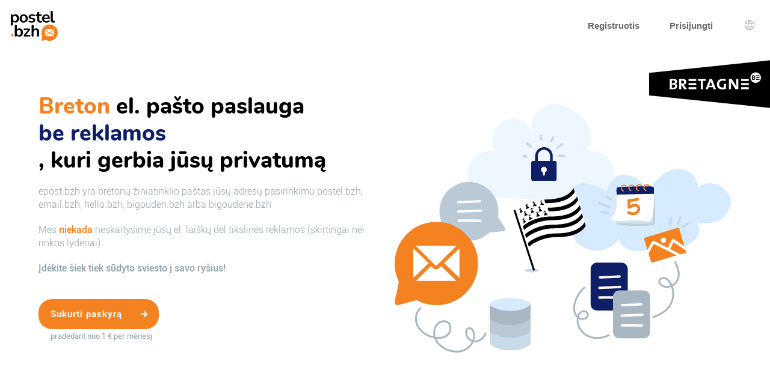

--- FILE ---
content_type: text/html; charset=UTF-8
request_url: https://www.postel.bzh/mailo/auth/index.php?page=presentation&www=bigouden.bzh&language=lt
body_size: 7533
content:
<!DOCTYPE html PUBLIC "-//W3C//DTD HTML 4.01 Transitional//EN" "http://www.w3.org/TR/html4/loose.dtd"><html lang="lt" dir="ltr" data-service="mailo" data-skin="default" data-theme="default" data-spacing="normal" data-universe="bzh">
<head>
<meta http-equiv="Content-Type" content="text/html; charset=UTF-8">
<title>postel.bzh, Breton el. pašto paslauga be reklamos , kuri gerbia jūsų privatumą</title><meta name="description" content="epost.bzh yra bretonų žiniatinklio paštas. Paštu, kalendorius, Debesuota: įdėkite šiek tiek sūdyto sviesto į savo ryšius!" /><meta property="og:type" content="website" /><meta property="og:url" content="https://www.postel.bzh/lt/" /><meta property="og:title" content="postel.bzh, Breton el. pašto paslauga be reklamos , kuri gerbia jūsų privatumą" /><meta name="og:description" content="epost.bzh yra bretonų žiniatinklio paštas. Paštu, kalendorius, Debesuota: įdėkite šiek tiek sūdyto sviesto į savo ryšius!" /><meta property="og:site_name" content="postel.bzh" /><meta property="og:locale" content="dyn" /><meta property="og:image" content="https://images.mailo.com/img-20251203/mailo/common/bzh/og_image_bzh.png" /><meta name="twitter:image" content="https://images.mailo.com/img-20251203/mailo/common/bzh/og_image_bzh.png" /><meta http-equiv="Content-Language" content="lt">
<meta name="ea_service" content="mailo">
<meta name="ea_skin" content="default">
<meta name="ea_page" content="auth/ident">
<meta name="viewport" content="width=device-width,height=device-height,initial-scale=1.0,minimum-scale=1.0,maximum-scale=1.0">
<meta name="robots" content="noindex, follow" /><link rel="icon" type="image/png" href="/favicon/bzh/favicon_32.png" sizes="32x32" />
<link rel="icon" type="image/png" href="/favicon/bzh/favicon_96.png" sizes="96x96" />
<link rel="icon" type="image/png" href="/favicon/bzh/favicon_144.png" sizes="144x144" />
<link rel="icon" type="image/png" href="/favicon/bzh/favicon_192.png" sizes="192x192" />
<link rel="apple-touch-icon-precomposed" type="image/png" href="/favicon/bzh/favicon_touch.png" />
<meta name="msapplication-TileImage" content="/favicon/bzh/favicon_msapp.png" />
<meta name="msapplication-TileColor" content="#ffffff">
<meta name="application-name" content="postel.bzh"><link rel="canonical" href="https://www.postel.bzh" /><link rel="alternate" hreflang="en" href="https://www.postel.bzh/en" /><link rel="alternate" hreflang="fr" href="https://www.postel.bzh/fr" /><link rel="alternate" hreflang="ar" href="https://www.postel.bzh/ar" /><link rel="alternate" hreflang="bg" href="https://www.postel.bzh/bg" /><link rel="alternate" hreflang="br" href="https://www.postel.bzh/br" /><link rel="alternate" hreflang="bs" href="https://www.postel.bzh/bs" /><link rel="alternate" hreflang="ca" href="https://www.postel.bzh/ca" /><link rel="alternate" hreflang="co" href="https://www.postel.bzh/co" /><link rel="alternate" hreflang="cs" href="https://www.postel.bzh/cs" /><link rel="alternate" hreflang="da" href="https://www.postel.bzh/da" /><link rel="alternate" hreflang="de" href="https://www.postel.bzh/de" /><link rel="alternate" hreflang="el" href="https://www.postel.bzh/el" /><link rel="alternate" hreflang="eo" href="https://www.postel.bzh/eo" /><link rel="alternate" hreflang="es" href="https://www.postel.bzh/es" /><link rel="alternate" hreflang="et" href="https://www.postel.bzh/et" /><link rel="alternate" hreflang="eu" href="https://www.postel.bzh/eu" /><link rel="alternate" hreflang="fi" href="https://www.postel.bzh/fi" /><link rel="alternate" hreflang="ga" href="https://www.postel.bzh/ga" /><link rel="alternate" hreflang="he" href="https://www.postel.bzh/he" /><link rel="alternate" hreflang="hr" href="https://www.postel.bzh/hr" /><link rel="alternate" hreflang="hu" href="https://www.postel.bzh/hu" /><link rel="alternate" hreflang="is" href="https://www.postel.bzh/is" /><link rel="alternate" hreflang="it" href="https://www.postel.bzh/it" /><link rel="alternate" hreflang="ja" href="https://www.postel.bzh/ja" /><link rel="alternate" hreflang="lb" href="https://www.postel.bzh/lb" /><link rel="alternate" hreflang="lv" href="https://www.postel.bzh/lv" /><link rel="alternate" hreflang="mt" href="https://www.postel.bzh/mt" /><link rel="alternate" hreflang="nl" href="https://www.postel.bzh/nl" /><link rel="alternate" hreflang="no" href="https://www.postel.bzh/no" /><link rel="alternate" hreflang="pl" href="https://www.postel.bzh/pl" /><link rel="alternate" hreflang="pt" href="https://www.postel.bzh/pt" /><link rel="alternate" hreflang="ro" href="https://www.postel.bzh/ro" /><link rel="alternate" hreflang="ru" href="https://www.postel.bzh/ru" /><link rel="alternate" hreflang="sk" href="https://www.postel.bzh/sk" /><link rel="alternate" hreflang="sl" href="https://www.postel.bzh/sl" /><link rel="alternate" hreflang="sr" href="https://www.postel.bzh/sr" /><link rel="alternate" hreflang="sv" href="https://www.postel.bzh/sv" /><link rel="alternate" hreflang="tr" href="https://www.postel.bzh/tr" /><link rel="alternate" hreflang="uk" href="https://www.postel.bzh/uk" /><link rel="alternate" hreflang="zh" href="https://www.postel.bzh/zh" /><link rel="alternate" hreflang="x-default" href="https://www.postel.bzh/en" /><link rel="stylesheet" type="text/css" href="https://images.mailo.com/img-20251203/mailo/common/bundle.min.css?v=r20251208"><link rel="stylesheet" type="text/css" href="/mailo/auth/style_appli.php?page_type=id_page&amp;language=lt&amp;sskin=default&amp;rand=867748248" /><link rel="stylesheet" type="text/css" href="https://images.mailo.com/img-20251203/mailo/common/style_ident.css.php?page_type=id_page&amp;language=lt&amp;sskin=default&amp;rand=867748248&amp;universe=bzh"><script src="https://images.mailo.com/img-20251203/mailo/common/bundle.min.js?v=r20251208" nomodule=""></script>
  
<script type="module" src="https://images.mailo.com/img-20251203/mailo/common/bundle-modern.min.js?v=r20251208"></script>
    <script src="/mailo/util/tools_js.php?sskin=default&amp;appli=user&amp;rand=867748248" type="text/javascript" charset="UTF-8"></script><script src="/mailo/auth/auth_js.php?sskin=default&amp;appli=user&amp;rand=867748248" type="text/javascript" charset="UTF-8"></script><!-- Matomo -->
<script>
var _paq = window._paq = window._paq || [];
/* tracker methods like "setCustomDimension" should be called before "trackPageView" */
_paq.push(['trackPageView']);
_paq.push(['enableLinkTracking']);
(function() {
	var u="https://webbzh.innocraft.cloud/";
    _paq.push(['setTrackerUrl', u+'matomo.php']);
    _paq.push(['setSiteId', '6']);
    var d=document, g=d.createElement('script'), s=d.getElementsByTagName('script')[0];
    g.async=true; g.src='//cdn.innocraft.cloud/webbzh.innocraft.cloud/matomo.js'; s.parentNode.insertBefore(g,s);
})();
</script>
<!-- End Matomo Code -->
</head>
<body>
<div id="div_OUT_PAGE" class="cl_IDENT_PAGE">
<div id="div_IDENT_TOP"><header class="ea_generics__page_header ea_pages_out__page_header"><div class="ea_generics__page_header_content ea_pages_out__page_header_content"><div class="ea_generics__page_header_left ea_pages_out__page_header_left"><a href="https://www.postel.bzh" title="Postel.bzh pagrindinis puslapis" class="ea_generics__anchor ea_generics__button-light ea_generics__listenable"><img alt="Postel.bzh logotipas" src="https://images.mailo.com/img-20251203/mailo/common/ident/logo_only_bzh.svg" class="ea_generics__img ea_utilities__is_hidden_sm"/><img alt="Postel.bzh logotipas" src="https://images.mailo.com/img-20251203/mailo/common/ident/logo_bzh_ident_35.svg" class="ea_generics__img ea_utilities__is_hidden_until_sm"/></a></div><div class="ea_generics__page_header_right ea_pages_out__page_header_right"><a href="/mailo/auth/create.php?language=lt" class="ea_generics__anchor ea_pages_out__header_element ea_generics__button-light ea_generics__listenable"><span class="ea_generics__actions_content_text ea_generics__button_text">Registruotis</span></a><a href="https://www.postel.bzh/?language=lt&amp;page=id&amp;www=bigouden.bzh" class="ea_generics__anchor ea_pages_out__header_element ea_utilities__is_hidden_until_sm ea_generics__button-light ea_generics__listenable"><span class="ea_generics__actions_content_text ea_generics__button_text">Prisijungti</span></a><a href="https://www.postel.bzh/?language=lt&amp;page=id&amp;www=bigouden.bzh" title="Prisijungti" class="ea_generics__anchor ea_pages_out__header_element ea_utilities__is_hidden_sm ea_generics__button ea_generics__button-icon ea_generics__button-icon_only ea_generics__button-outline ea_generics__listenable"><span class="ea_generics__actions_content_text ea_generics__button_text ea_utilities__is_sr_only">Prisijungti</span><svg class="ea_generics__icon ea_utilities__icon ea_generics__icon_avatar_user ea_generics__button_icon" viewBox="0 0 20 20" xmlns="http://www.w3.org/2000/svg" aria-hidden="true"><use class="ea_generics__icon_use" href="/mailo/icons/icons_2020.svg#icon_avatar_user"/></svg></a><a href="javascript:" title="Kalbos pasirinkimas" class="ea_generics__anchor ea_pages_out__header_element ea_generics__button ea_generics__button-icon ea_generics__button-icon_only ea_generics__button-ghost"><span class="ea_generics__actions_content_text ea_generics__button_text ea_utilities__is_sr_only">Kalbos pasirinkimas</span><svg class="ea_generics__icon ea_utilities__icon ea_generics__icon_language ea_generics__button_icon" viewBox="0 0 20 20" xmlns="http://www.w3.org/2000/svg" aria-hidden="true"><use class="ea_generics__icon_use" href="/mailo/icons/icons_2020.svg#icon_language"/></svg><template><div class="ea_utilities__modal ea_generics__modal ea_pages_out__modal_language"><div class="ea_generics__modal_backdrop" data-contract="modal.backdrop"><dialog class="ea_generics__modal_dialog" aria-labelledby="dialog_5" aria-modal="true" open=""><div class="ea_generics__modal_container"><header class="ea_generics__modal_header ea_generics__page_header-sm"><a href="javascript:" title="Uždaryti" class="ea_generics__anchor ea_generics__button_close ea_generics__modal_close ea_generics__button ea_generics__button-icon ea_generics__button-icon_only ea_generics__button-ghost" data-contract="modal.close"><span class="ea_generics__actions_content_text ea_generics__button_text ea_utilities__is_sr_only">Uždaryti</span><svg class="ea_generics__icon ea_utilities__icon ea_generics__icon_modal_close ea_generics__button_icon" viewBox="0 0 20 20" xmlns="http://www.w3.org/2000/svg" aria-hidden="true"><use class="ea_generics__icon_use" href="/mailo/icons/icons_2020.svg#icon_modal_close"/></svg></a><h2 class="ea_generics__modal_title" id="dialog_5">Kalbos pasirinkimas</h2></header><div class="ea_utilities__modal_main ea_generics__modal_main"><div class="ea_generics__modal_main_content"><ul class="ea_pages_out__lang_items ea_generics__list-normalized ea_utilities__list_style-none ea_generics__grid ea_generics__grid-2_xs ea_generics__grid-3_sm ea_generics__grid-4_md"><li class="ea_pages_out__lang_item"><a href="https://www.postel.bzh/mailo/auth/index.php?page=presentation&amp;www=bigouden.bzh&amp;language=en" class="ea_generics__anchor ea_pages_out__lang_action ea_generics__button ea_generics__button-ghost ea_generics__listenable"><span class="ea_generics__actions_content_text ea_generics__button_text">English</span></a></li><li class="ea_pages_out__lang_item"><a href="https://www.postel.bzh/mailo/auth/index.php?page=presentation&amp;www=bigouden.bzh&amp;language=fr" class="ea_generics__anchor ea_pages_out__lang_action ea_generics__button ea_generics__button-ghost ea_generics__listenable"><span class="ea_generics__actions_content_text ea_generics__button_text">Français</span></a></li><li class="ea_pages_out__lang_item"><a href="https://www.postel.bzh/mailo/auth/index.php?page=presentation&amp;www=bigouden.bzh&amp;language=ar" class="ea_generics__anchor ea_pages_out__lang_action ea_generics__button ea_generics__button-ghost ea_generics__listenable"><span class="ea_generics__actions_content_text ea_generics__button_text">العربية</span></a></li><li class="ea_pages_out__lang_item"><a href="https://www.postel.bzh/mailo/auth/index.php?page=presentation&amp;www=bigouden.bzh&amp;language=bg" class="ea_generics__anchor ea_pages_out__lang_action ea_generics__button ea_generics__button-ghost ea_generics__listenable"><span class="ea_generics__actions_content_text ea_generics__button_text">Български</span></a></li><li class="ea_pages_out__lang_item"><a href="https://www.postel.bzh/mailo/auth/index.php?page=presentation&amp;www=bigouden.bzh&amp;language=br" class="ea_generics__anchor ea_pages_out__lang_action ea_generics__button ea_generics__button-ghost ea_generics__listenable"><span class="ea_generics__actions_content_text ea_generics__button_text">Brezhoneg</span></a></li><li class="ea_pages_out__lang_item"><a href="https://www.postel.bzh/mailo/auth/index.php?page=presentation&amp;www=bigouden.bzh&amp;language=bs" class="ea_generics__anchor ea_pages_out__lang_action ea_generics__button ea_generics__button-ghost ea_generics__listenable"><span class="ea_generics__actions_content_text ea_generics__button_text">Bosanski</span></a></li><li class="ea_pages_out__lang_item"><a href="https://www.postel.bzh/mailo/auth/index.php?page=presentation&amp;www=bigouden.bzh&amp;language=ca" class="ea_generics__anchor ea_pages_out__lang_action ea_generics__button ea_generics__button-ghost ea_generics__listenable"><span class="ea_generics__actions_content_text ea_generics__button_text">Català</span></a></li><li class="ea_pages_out__lang_item"><a href="https://www.postel.bzh/mailo/auth/index.php?page=presentation&amp;www=bigouden.bzh&amp;language=co" class="ea_generics__anchor ea_pages_out__lang_action ea_generics__button ea_generics__button-ghost ea_generics__listenable"><span class="ea_generics__actions_content_text ea_generics__button_text">Corsu</span></a></li><li class="ea_pages_out__lang_item"><a href="https://www.postel.bzh/mailo/auth/index.php?page=presentation&amp;www=bigouden.bzh&amp;language=cs" class="ea_generics__anchor ea_pages_out__lang_action ea_generics__button ea_generics__button-ghost ea_generics__listenable"><span class="ea_generics__actions_content_text ea_generics__button_text">Čeština</span></a></li><li class="ea_pages_out__lang_item"><a href="https://www.postel.bzh/mailo/auth/index.php?page=presentation&amp;www=bigouden.bzh&amp;language=da" class="ea_generics__anchor ea_pages_out__lang_action ea_generics__button ea_generics__button-ghost ea_generics__listenable"><span class="ea_generics__actions_content_text ea_generics__button_text">Dansk</span></a></li><li class="ea_pages_out__lang_item"><a href="https://www.postel.bzh/mailo/auth/index.php?page=presentation&amp;www=bigouden.bzh&amp;language=de" class="ea_generics__anchor ea_pages_out__lang_action ea_generics__button ea_generics__button-ghost ea_generics__listenable"><span class="ea_generics__actions_content_text ea_generics__button_text">Deutsch</span></a></li><li class="ea_pages_out__lang_item"><a href="https://www.postel.bzh/mailo/auth/index.php?page=presentation&amp;www=bigouden.bzh&amp;language=el" class="ea_generics__anchor ea_pages_out__lang_action ea_generics__button ea_generics__button-ghost ea_generics__listenable"><span class="ea_generics__actions_content_text ea_generics__button_text">Ελληνικά</span></a></li><li class="ea_pages_out__lang_item"><a href="https://www.postel.bzh/mailo/auth/index.php?page=presentation&amp;www=bigouden.bzh&amp;language=eo" class="ea_generics__anchor ea_pages_out__lang_action ea_generics__button ea_generics__button-ghost ea_generics__listenable"><span class="ea_generics__actions_content_text ea_generics__button_text">Esperanto</span></a></li><li class="ea_pages_out__lang_item"><a href="https://www.postel.bzh/mailo/auth/index.php?page=presentation&amp;www=bigouden.bzh&amp;language=es" class="ea_generics__anchor ea_pages_out__lang_action ea_generics__button ea_generics__button-ghost ea_generics__listenable"><span class="ea_generics__actions_content_text ea_generics__button_text">Español</span></a></li><li class="ea_pages_out__lang_item"><a href="https://www.postel.bzh/mailo/auth/index.php?page=presentation&amp;www=bigouden.bzh&amp;language=et" class="ea_generics__anchor ea_pages_out__lang_action ea_generics__button ea_generics__button-ghost ea_generics__listenable"><span class="ea_generics__actions_content_text ea_generics__button_text">Eesti</span></a></li><li class="ea_pages_out__lang_item"><a href="https://www.postel.bzh/mailo/auth/index.php?page=presentation&amp;www=bigouden.bzh&amp;language=eu" class="ea_generics__anchor ea_pages_out__lang_action ea_generics__button ea_generics__button-ghost ea_generics__listenable"><span class="ea_generics__actions_content_text ea_generics__button_text">Euskara</span></a></li><li class="ea_pages_out__lang_item"><a href="https://www.postel.bzh/mailo/auth/index.php?page=presentation&amp;www=bigouden.bzh&amp;language=fi" class="ea_generics__anchor ea_pages_out__lang_action ea_generics__button ea_generics__button-ghost ea_generics__listenable"><span class="ea_generics__actions_content_text ea_generics__button_text">Suomi</span></a></li><li class="ea_pages_out__lang_item"><a href="https://www.postel.bzh/mailo/auth/index.php?page=presentation&amp;www=bigouden.bzh&amp;language=ga" class="ea_generics__anchor ea_pages_out__lang_action ea_generics__button ea_generics__button-ghost ea_generics__listenable"><span class="ea_generics__actions_content_text ea_generics__button_text">Gaeilge</span></a></li><li class="ea_pages_out__lang_item"><a href="https://www.postel.bzh/mailo/auth/index.php?page=presentation&amp;www=bigouden.bzh&amp;language=he" class="ea_generics__anchor ea_pages_out__lang_action ea_generics__button ea_generics__button-ghost ea_generics__listenable"><span class="ea_generics__actions_content_text ea_generics__button_text">עברית</span></a></li><li class="ea_pages_out__lang_item"><a href="https://www.postel.bzh/mailo/auth/index.php?page=presentation&amp;www=bigouden.bzh&amp;language=hr" class="ea_generics__anchor ea_pages_out__lang_action ea_generics__button ea_generics__button-ghost ea_generics__listenable"><span class="ea_generics__actions_content_text ea_generics__button_text">Hrvatski</span></a></li><li class="ea_pages_out__lang_item"><a href="https://www.postel.bzh/mailo/auth/index.php?page=presentation&amp;www=bigouden.bzh&amp;language=hu" class="ea_generics__anchor ea_pages_out__lang_action ea_generics__button ea_generics__button-ghost ea_generics__listenable"><span class="ea_generics__actions_content_text ea_generics__button_text">Magyar</span></a></li><li class="ea_pages_out__lang_item"><a href="https://www.postel.bzh/mailo/auth/index.php?page=presentation&amp;www=bigouden.bzh&amp;language=is" class="ea_generics__anchor ea_pages_out__lang_action ea_generics__button ea_generics__button-ghost ea_generics__listenable"><span class="ea_generics__actions_content_text ea_generics__button_text">Íslenska</span></a></li><li class="ea_pages_out__lang_item"><a href="https://www.postel.bzh/mailo/auth/index.php?page=presentation&amp;www=bigouden.bzh&amp;language=it" class="ea_generics__anchor ea_pages_out__lang_action ea_generics__button ea_generics__button-ghost ea_generics__listenable"><span class="ea_generics__actions_content_text ea_generics__button_text">Italiano</span></a></li><li class="ea_pages_out__lang_item"><a href="https://www.postel.bzh/mailo/auth/index.php?page=presentation&amp;www=bigouden.bzh&amp;language=ja" class="ea_generics__anchor ea_pages_out__lang_action ea_generics__button ea_generics__button-ghost ea_generics__listenable"><span class="ea_generics__actions_content_text ea_generics__button_text">日本語</span></a></li><li class="ea_pages_out__lang_item"><a href="https://www.postel.bzh/mailo/auth/index.php?page=presentation&amp;www=bigouden.bzh&amp;language=lb" class="ea_generics__anchor ea_pages_out__lang_action ea_generics__button ea_generics__button-ghost ea_generics__listenable"><span class="ea_generics__actions_content_text ea_generics__button_text">Lëtzebuergesch</span></a></li><li class="ea_pages_out__lang_item"><a href="https://www.postel.bzh/mailo/auth/index.php?page=presentation&amp;www=bigouden.bzh&amp;language=lt" class="ea_generics__anchor ea_pages_out__lang_action ea_pages_out__lang_action-selected ea_generics__button ea_generics__button-ghost ea_generics__listenable"><span class="ea_generics__actions_content_text ea_generics__button_text">Lietuvių</span></a></li><li class="ea_pages_out__lang_item"><a href="https://www.postel.bzh/mailo/auth/index.php?page=presentation&amp;www=bigouden.bzh&amp;language=lv" class="ea_generics__anchor ea_pages_out__lang_action ea_generics__button ea_generics__button-ghost ea_generics__listenable"><span class="ea_generics__actions_content_text ea_generics__button_text">Latviešu</span></a></li><li class="ea_pages_out__lang_item"><a href="https://www.postel.bzh/mailo/auth/index.php?page=presentation&amp;www=bigouden.bzh&amp;language=mt" class="ea_generics__anchor ea_pages_out__lang_action ea_generics__button ea_generics__button-ghost ea_generics__listenable"><span class="ea_generics__actions_content_text ea_generics__button_text">Malti</span></a></li><li class="ea_pages_out__lang_item"><a href="https://www.postel.bzh/mailo/auth/index.php?page=presentation&amp;www=bigouden.bzh&amp;language=nl" class="ea_generics__anchor ea_pages_out__lang_action ea_generics__button ea_generics__button-ghost ea_generics__listenable"><span class="ea_generics__actions_content_text ea_generics__button_text">Nederlands</span></a></li><li class="ea_pages_out__lang_item"><a href="https://www.postel.bzh/mailo/auth/index.php?page=presentation&amp;www=bigouden.bzh&amp;language=no" class="ea_generics__anchor ea_pages_out__lang_action ea_generics__button ea_generics__button-ghost ea_generics__listenable"><span class="ea_generics__actions_content_text ea_generics__button_text">Norsk</span></a></li><li class="ea_pages_out__lang_item"><a href="https://www.postel.bzh/mailo/auth/index.php?page=presentation&amp;www=bigouden.bzh&amp;language=pl" class="ea_generics__anchor ea_pages_out__lang_action ea_generics__button ea_generics__button-ghost ea_generics__listenable"><span class="ea_generics__actions_content_text ea_generics__button_text">Polski</span></a></li><li class="ea_pages_out__lang_item"><a href="https://www.postel.bzh/mailo/auth/index.php?page=presentation&amp;www=bigouden.bzh&amp;language=pt" class="ea_generics__anchor ea_pages_out__lang_action ea_generics__button ea_generics__button-ghost ea_generics__listenable"><span class="ea_generics__actions_content_text ea_generics__button_text">Português</span></a></li><li class="ea_pages_out__lang_item"><a href="https://www.postel.bzh/mailo/auth/index.php?page=presentation&amp;www=bigouden.bzh&amp;language=ro" class="ea_generics__anchor ea_pages_out__lang_action ea_generics__button ea_generics__button-ghost ea_generics__listenable"><span class="ea_generics__actions_content_text ea_generics__button_text">Română</span></a></li><li class="ea_pages_out__lang_item"><a href="https://www.postel.bzh/mailo/auth/index.php?page=presentation&amp;www=bigouden.bzh&amp;language=ru" class="ea_generics__anchor ea_pages_out__lang_action ea_generics__button ea_generics__button-ghost ea_generics__listenable"><span class="ea_generics__actions_content_text ea_generics__button_text">Русский</span></a></li><li class="ea_pages_out__lang_item"><a href="https://www.postel.bzh/mailo/auth/index.php?page=presentation&amp;www=bigouden.bzh&amp;language=sk" class="ea_generics__anchor ea_pages_out__lang_action ea_generics__button ea_generics__button-ghost ea_generics__listenable"><span class="ea_generics__actions_content_text ea_generics__button_text">Slovenčina</span></a></li><li class="ea_pages_out__lang_item"><a href="https://www.postel.bzh/mailo/auth/index.php?page=presentation&amp;www=bigouden.bzh&amp;language=sl" class="ea_generics__anchor ea_pages_out__lang_action ea_generics__button ea_generics__button-ghost ea_generics__listenable"><span class="ea_generics__actions_content_text ea_generics__button_text">Slovenščina</span></a></li><li class="ea_pages_out__lang_item"><a href="https://www.postel.bzh/mailo/auth/index.php?page=presentation&amp;www=bigouden.bzh&amp;language=sr" class="ea_generics__anchor ea_pages_out__lang_action ea_generics__button ea_generics__button-ghost ea_generics__listenable"><span class="ea_generics__actions_content_text ea_generics__button_text">Српски</span></a></li><li class="ea_pages_out__lang_item"><a href="https://www.postel.bzh/mailo/auth/index.php?page=presentation&amp;www=bigouden.bzh&amp;language=sv" class="ea_generics__anchor ea_pages_out__lang_action ea_generics__button ea_generics__button-ghost ea_generics__listenable"><span class="ea_generics__actions_content_text ea_generics__button_text">Svenska</span></a></li><li class="ea_pages_out__lang_item"><a href="https://www.postel.bzh/mailo/auth/index.php?page=presentation&amp;www=bigouden.bzh&amp;language=tr" class="ea_generics__anchor ea_pages_out__lang_action ea_generics__button ea_generics__button-ghost ea_generics__listenable"><span class="ea_generics__actions_content_text ea_generics__button_text">Türkçe</span></a></li><li class="ea_pages_out__lang_item"><a href="https://www.postel.bzh/mailo/auth/index.php?page=presentation&amp;www=bigouden.bzh&amp;language=uk" class="ea_generics__anchor ea_pages_out__lang_action ea_generics__button ea_generics__button-ghost ea_generics__listenable"><span class="ea_generics__actions_content_text ea_generics__button_text">Українська</span></a></li><li class="ea_pages_out__lang_item"><a href="https://www.postel.bzh/mailo/auth/index.php?page=presentation&amp;www=bigouden.bzh&amp;language=zh" class="ea_generics__anchor ea_pages_out__lang_action ea_generics__button ea_generics__button-ghost ea_generics__listenable"><span class="ea_generics__actions_content_text ea_generics__button_text">中文</span></a></li></ul></div></div></div></dialog></div></div></template></a></div></div></header></div><div id="div_IDENT_FRAME"><img src="https://images.mailo.com/img-20251203/mailo/common/bzh/icon_flamme_bretagne.png" alt="" border="0" class="cl_PRESBZH_flamme" /><div class="cl_PRESBZH_1"><div class="cl_PRES_"><span class="cl_PRES_col_1"><div class="cl_PRESBZH_title"><span style="color: #F58220">Breton</span> el. pašto paslauga<br /><span style="color: #0E1F68">be reklamos</span><br />, kuri gerbia jūsų privatumą</div><div class="cl_PRESBZH_text">epost.bzh yra bretonų žiniatinklio paštas jūsų adresų pasirinkimu postel.bzh, email.bzh, hello.bzh, bigouden.bzh arba bigoudene.bzh<div class="cl_sep_h"></div><div class="cl_sep_h"></div>Mes <span style="color: #F58220;font-weight:bold">niekada</span> neskaitysime jūsų el. laiškų dėl tikslinės reklamos (skirtingai nei rinkos lyderiai).<div class="cl_sep_h"></div><div class="cl_sep_h"></div><span style="font-weight:bold">Įdėkite šiek tiek sūdyto sviesto į savo ryšius!</span></div><div class="cl_sep_h"></div><a href="https://www.postel.bzh/mailo/auth/create.php?language=lt" class="cl_a_none" onClick="return ea_link_confirm()"><div class="cl_PRESBZH_button">Sukurti paskyrą</div></a><div class="cl_sep_half_h"></div><div class="cl_PRESBZH_button_info">pradedant nuo 1 € per mėnesį</div>
	</span><span class="cl_PRES_col_2"><span class="cl_PRES_img"></span></span></div></div><div class="cl_PRESBZH_2">
		<div class="cl_PRES_">
			<div class="cl_PRESBZH_title">Atrasti postel.bzh</div>
			<ul class="cl_PRESBZH_tabs">
				<li id="id_PRESBZH_tab_mail">Pašto dėžutę</li>
				<li id="id_PRESBZH_tab_dashboard">Prietaisų skydelis</li>
				<li id="id_PRESBZH_tab_calendar">Kalendorius</li>
				<li id="id_PRESBZH_tab_docs">Saugykla</li>
				<li id="id_PRESBZH_tab_app">Mobilioji programa</li>
				<li id="id_PRESBZH_tab_br">Bretonų kalba</li>
			</ul>
			<div id="id_PRESBZH_mail" class="cl_display_none">
			<div class="cl_PRESBZH_text">Pašto dėžutė epost.bzh sukurta taip, kad supaprastintų jūsų gyvenimą: paprastas ir elegantiškas dizainas, galingi įrankiai, tokie kaip šiukšlių filtravimas ar automatinis informacinių biuletenių registravimas.</div>
			<img src="https://images.mailo.com/img-20251203/mailo/common/bzh/pres_tab_mail.png" alt="" border=0 class="cl_vmiddle" />
			</div>
			<div id="id_PRESBZH_dashboard" class="cl_display_none">
			<div class="cl_PRESBZH_text">Tinkinama prietaisų skydelis leidžia pasiekti paskutinius gautus pranešimus, būsimus įvykius kalendoriuje ir kt. Galite pridėti RSS informacijos santraukų, kad galėtumėte sekti mėgstamus vietinius dienraščius.</div>
			<img src="https://images.mailo.com/img-20251203/mailo/common/bzh/pres_tab_dashboard.png" alt="" border=0 class="cl_vmiddle" />
			</div>
			<div id="id_PRESBZH_calendar" class="cl_display_none">
			<div class="cl_PRESBZH_text">Epost.bzh kalendorius leidžia tvarkyti savo profesinį ir asmeninį gyvenimą. Žinoma, galite siųsti kvietimus ir dalytis kalendoriumi su draugais ar kolegomis.</div>
			<img src="https://images.mailo.com/img-20251203/mailo/common/bzh/pres_tab_calendar.png" alt="" border=0 class="cl_vmiddle" />
			</div>
			<div id="id_PRESBZH_docs" class="cl_display_none">
			<div class="cl_PRESBZH_text">Jūsų duomenys saugomi saugiuose serveriuose, esančiuose Prancūzijoje. Pagrindinėje Premium versijoje turite 20 GB saugyklos el. laiškams ir 5 GB – dokumentams ir nuotraukoms.</div>
			<img src="https://images.mailo.com/img-20251203/mailo/common/bzh/pres_tab_docs.png" alt="" border=0 class="cl_vmiddle" />
			</div>
			<div id="id_PRESBZH_app" class="cl_display_none">
			<div class="cl_PRESBZH_text">Mailo programėlė, pasiekiama iOS ir Android, galite pasiekti savo pašto dėžutę, kalendorių ir visus savo duomenis bet kur ir bet kada.</div>
			<img src="https://images.mailo.com/img-20251203/mailo/common/bzh/pres_tab_app.png" alt="" border=0 class="cl_vmiddle" />
			</div>
			<div id="id_PRESBZH_br" class="cl_display_none">
			<div class="cl_PRESBZH_text">The postel.bzh webmail is fully translated in Breton language. Postel.bzh is the first 100% <a href="https://www.postel.bzh?language=br">Breton</a> webmail.</div>
			<img src="https://images.mailo.com/img-20251203/mailo/common/bzh/pres_tab_br.png" alt="" border=0 class="cl_vmiddle" />
			</div>
		</div>
	</div><div class="cl_PRESBZH_3">
		<div class="cl_PRES_">
			<div class="cl_PRESBZH_title">Kodėl verta rinktis postel.bzh?</div>
			<div class="cl_PRES_6cols">
				<div class="cl_PRES_6col">
					<div class="cl_PRES_6col_img" style="background-image: url('https://images.mailo.com/img-20251203/mailo/common/bzh/bzh_pres_mail.svg');"></div>
					<div class="cl_PRESBZH_text"><span style="font-weight:bold">el. pašto adresas</span> jūsų spalvomis, saugus ir be reklamos</div>
				</div>
				<div class="cl_PRES_6col">
					<div class="cl_PRES_6col_img" style="background-image: url('https://images.mailo.com/img-20251203/mailo/common/bzh/bzh_pres_app.svg');"></div>
					<div class="cl_PRESBZH_text"><span style="font-weight:bold">žiniatinklyje ar mobiliuosiuose įrenginiuose</span> pasiekite el. laiškus iš bet kurios vietos</div>
				</div>
				<div class="cl_PRES_6col">
					<div class="cl_PRES_6col_img" style="background-image: url('https://images.mailo.com/img-20251203/mailo/common/bzh/bzh_pres_cloud.svg');"></div>
					<div class="cl_PRESBZH_text"><span style="font-weight:bold">20 GB</span> saugyklos vietos el. laiškams, <span style="font-weight:bold">5 GB</span> dokumentams ir nuotraukoms</div>
				</div>
				<div class="cl_PRES_6col">
					<div class="cl_PRES_6col_img" style="background-image: url('https://images.mailo.com/img-20251203/mailo/common/bzh/bzh_pres_safe.svg');"></div>
					<div class="cl_PRESBZH_text"><span style="font-weight:bold">veiksmingą apsaugą</span> nuo šlamšto ir virusų</div>
				</div>
				<div class="cl_PRES_6col">
					<div class="cl_PRES_6col_img" style="background-image: url('https://images.mailo.com/img-20251203/mailo/common/bzh/bzh_pres_security.svg');"></div>
					<div class="cl_PRESBZH_text">Jūsų duomenys, saugomi Prancūzijoje <span style="font-weight:bold">saugiuose serveriuose</span></div>
				</div>
				<div class="cl_PRES_6col">
					<div class="cl_PRES_6col_img" style="background-image: url('https://images.mailo.com/img-20251203/mailo/common/bzh/bzh_pres_perso.svg');"></div>
					<div class="cl_PRESBZH_text">Visiškai konfigūruojama ir <span style="font-weight:bold">pritaikoma</span> paskyra</div>
				</div>
			</div>
		</div>
	</div><div class="cl_PRESBZH_BAND">
		<div class="cl_PRES_">
			<div class="cl_PRESBZH_title">Jie kalba apie mus</div>
			<div class="cl_PRESBZH_BAND_img">
				<img src="https://images.mailo.com/img-20251203/mailo/common/bzh/logo_france3_bretagne.png" alt="" border="0" class="cl_vmiddle" />
				<img src="https://images.mailo.com/img-20251203/mailo/common/bzh/logo_telegramme.png" alt="" border="0" class="cl_vmiddle" />
				<img src="https://images.mailo.com/img-20251203/mailo/common/bzh/logo_ouest_france.png" alt="" border="0" class="cl_vmiddle" />
				<img src="https://images.mailo.com/img-20251203/mailo/common/bzh/logo_20minutes.png" alt="" border="0" class="cl_vmiddle" />
				<img src="https://images.mailo.com/img-20251203/mailo/common/bzh/logo_hitwest.png" alt="" border="0" class="cl_vmiddle" />
				<img src="https://images.mailo.com/img-20251203/mailo/common/bzh/logo_francebleu_breizh.png" alt="" border="0" class="cl_vmiddle" />
				<img src="https://images.mailo.com/img-20251203/mailo/common/bzh/logo_kerne.png" alt="" border="0" class="cl_vmiddle" />
			</div>
		</div>
	</div><div class="cl_PRESBZH_4"><div class="cl_PRES_"><span class="cl_PRES_col_1"><span class="cl_PRES_img"></span></span><span class="cl_PRES_col_2"><div class="cl_PRESBZH_title">Paslauga<br /><span style="color: #F58220">arti jūsų</span></div><div class="cl_PRESBZH_text">Dedame visas pastangas, kad padėtų jums padėti ir pasiūlytume jums atsakingą bei asmeninį palaikymą prancūzų ir anglų kalbomis.<div class="cl_sep_h"></div><div class="cl_sep_h"></div>Mes išklausome jus ir siejame jus su nuolatiniu paslaugos tobulinimu ir jos plėtra.<div class="cl_sep_h"></div><div class="cl_sep_h"></div><span style="font-weight:bold">Palaikymas el. paštu:</span>&nbsp;<a href="https://www.postel.bzh/mailo/dyn/contact-us.php?language=lt" class="cl_a_none" onClick="return ea_link_confirm()"><span style="font-weight:bold;color:#000000">contact@postel.bzh</span></a></div><div class="cl_sep_h"></div><a href="https://www.postel.bzh/mailo/dyn/contact-us.php?language=lt" class="cl_a_none" onClick="return ea_link_confirm()"><div class="cl_PRESBZH_button">Susisiekite su mumis</div></a></span></div></div><div class="cl_PRESBZH_5"><div class="cl_PRES_"><span class="cl_PRES_col_1"><div class="cl_PRESBZH_title">Lengvai pakeisti savo el. pašto adresą</div><div class="cl_PRESBZH_text">Gauti pranešimus, kontaktus ir įvykius iš senos pašto dėžutės, nustatyti pašto perkėlimą ir visiems kontaktams siųsti naują adresą: postel.bzh palengvina jūsų gyvenimą!</div><div class="cl_sep_h"></div><a href="https://www.postel.bzh/mailo/dyn/postel-bzh.php?language=lt" class="cl_a_none" onClick="return ea_link_confirm()"><div class="cl_PRESBZH_button">Reikia pagalbos?</div></a></span><span class="cl_PRES_col_2"><span class="cl_PRES_img"></span></span></div></div><div class="cl_PRESBZH_6"><div class="cl_PRES_"><span class="cl_PRES_col_1"><span class="cl_PRES_img"></span></span><span class="cl_PRES_col_2"><div class="cl_PRESBZH_title">Kodėl postel.bzh<br /><span style="color: #F58220">nemokama</span></div><div class="cl_PRESBZH_text">Naudojant postel.bzh, jūsų el. laiškai niekada neskaitomi; jūsų duomenys nėra parduodami trečiosioms šalims.<div class="cl_sep_h"></div><div class="cl_sep_h"></div>Postel.bzh yra prieinama garantija el. paštui, kurį naudojate užtikrintai, griežtai laikantis Prancūzijos ir Europos taisyklių.</div><div class="cl_sep_h"></div><a href="https://www.postel.bzh/mailo/auth/create.php?language=lt" class="cl_a_none" onClick="return ea_link_confirm()"><div class="cl_PRESBZH_button">Sukurti paskyrą</div></a><div class="cl_sep_half_h"></div><div class="cl_PRESBZH_button_info">pradedant nuo 1 € per mėnesį</div><div class="cl_sep_h"></div></span></div></div><div class="cl_PRESBZH_7"><div class="cl_PRES_"><span class="cl_PRES_col_1"><div class="cl_PRESBZH_title">Įsipareigojimas:<br /><span style="color: #F58220">gerbti jūsų privatumą</span></div><div class="cl_PRESBZH_text">Jūsų asmeniniai duomenys saugomi saugiuose serveriuose Prancūzijoje, nėra naudojami ar parduodami trečiosioms šalims, jūsų pranešimai neskaitomi.<div class="cl_sep_h"></div><div class="cl_sep_h"></div><a href="https://www.postel.bzh/mailo/dyn/privacy-mailo-charter.php?language=lt" class="cl_a_none" onClick="return ea_link_confirm()"><div class="cl_PRESBZH_button">Perskaitykite mūsų chartiją</div></a></div>
	</span><span class="cl_PRES_col_2"><span class="cl_PRES_img"></span></span></div></div>
<script type="text/javascript">
function bzh_tabs_active(event)
{
	var obj=null;
	if (event)
		var obj=event.target;
	if (!obj) {
		ea_display_id("id_PRESBZH_mail",true);
		ea_elt_addclass(ea_getid("id_PRESBZH_tab_mail"),"cl_PRESBZH_tab_active");
		return;
	}

	var prefix="id_PRESBZH_tab_";
	var tab_active=obj.id.substr(prefix.length);
	var tabs=ea_getids_prefix(prefix);
	if (tabs&&(tabs.length>0)) {
		for (var i=0;i<tabs.length;i++) {
			ea_elt_removeclass(tabs[i],"cl_PRESBZH_tab_active");
			ea_display_id("id_PRESBZH_"+tabs[i].id.substr(prefix.length),false);
		}
	}
	ea_display_id("id_PRESBZH_"+tab_active,true);
	ea_elt_addclass(obj,"cl_PRESBZH_tab_active");
}
var tabs=ea_getids_prefix("id_PRESBZH_tab_");
if (tabs&&(tabs.length>0)) {
	for (var i=0;i<tabs.length;i++) {
		tabs[i].addEventListener("click",function (event) {
					bzh_tabs_active(event);
				});
	}
}
bzh_tabs_active(null);
</script></div><div id="div_IDENT_BOTTOM"><footer class="ea_pages_out__footer"><div class="ea_pages_out__footer_content-full_width ea_pages_out__footer_content-social"><div class="ea_pages_out__footer_content"><div class="ea_generics__grid ea_generics__grid-2 ea_generics__grid-3_sm"><div class="ea_utilities__text_align-center"><a href="https://www.facebook.com/pointbzh" target="_blank" class="ea_generics__anchor ea_pages_out__footer_anchor ea_generics__button-light">Facebook<img alt="" src="https://images.mailo.com/img-20251203/mailo/common/bzh/bzh_icon_social_facebook.svg" class="ea_generics__img" loading="lazy"/></a></div><div class="ea_utilities__text_align-center"><a href="https://www.x.com/pointbzh" target="_blank" class="ea_generics__anchor ea_pages_out__footer_anchor ea_generics__button-light">Twitter<img alt="" src="https://images.mailo.com/img-20251203/mailo/common/bzh/bzh_icon_social_twitter.svg" class="ea_generics__img" loading="lazy"/></a></div><div class="ea_utilities__text_align-center"><a href="https://www.instagram.com/pointbzh" target="_blank" class="ea_generics__anchor ea_pages_out__footer_anchor ea_generics__button-light">Instagram<img alt="" src="https://images.mailo.com/img-20251203/mailo/common/bzh/bzh_icon_social_instagram.svg" class="ea_generics__img" loading="lazy"/></a></div></div></div></div><div class="ea_pages_out__footer_content-full_width ea_pages_out__footer_content-links"><div class="ea_pages_out__footer_content"><div class="ea_generics__grid ea_generics__grid-1 ea_generics__grid-3_sm"><div><h3 class="ea_utilities__is_sr_only">Daugiau informacijos</h3><ul class="ea_utilities__list_style-none"><li><a href="https://www.postel.bzh/mailo/dyn/postel-bzh.php?language=lt" title="Documentation postel.bzh" target="_blank" class="ea_generics__anchor ea_pages_out__footer_anchor ea_generics__button-light">Documentation postel.bzh</a></li><li><a href="https://faq.mailo.com" title="Mailo DUK" target="_blank" class="ea_generics__anchor ea_pages_out__footer_anchor ea_generics__button-light">Mailo DUK</a></li></ul></div><div><h3 class="ea_utilities__is_sr_only">Naudingos nuorodos</h3><ul class="ea_utilities__list_style-none"><li><a href="https://www.postel.bzh/mailo/dyn/terms-of-use.php?language=lt" title="Naudojimo sąlygos" target="_blank" class="ea_generics__anchor ea_pages_out__footer_anchor ea_generics__button-light">Naudojimo sąlygos</a></li><li><a href="https://www.postel.bzh/mailo/dyn/legal-mentions.php?language=lt" title="Teisiniai paminėjimai" target="_blank" class="ea_generics__anchor ea_pages_out__footer_anchor ea_generics__button-light">Teisiniai paminėjimai</a></li></ul></div><div><h3 class="ea_utilities__is_sr_only">Atrasti postel.bzh</h3><ul class="ea_utilities__list_style-none"><li><a href="https://www.postel.bzh/mailo/dyn/who-are-we.php?language=lt" title="Kas mes esame?" target="_blank" class="ea_generics__anchor ea_pages_out__footer_anchor ea_generics__button-light">Kas mes esame?</a></li><li><a href="https://www.postel.bzh/mailo/dyn/contact-us.php?language=lt" title="Susisiekite su mumis" target="_blank" class="ea_generics__anchor ea_pages_out__footer_anchor ea_generics__button-light">Susisiekite su mumis</a></li></ul></div></div></div></div><div class="ea_pages_out__footer_content-full_width ea_pages_out__footer_content-more_info"><div class="ea_pages_out__footer_content"><div class="ea_generics__grid ea_generics__grid-1 ea_generics__grid-3_md"><div class="ea_www__apps"><h2 class="ea_www__apps_title ea_utilities__text_align-center">Pasiekti postel.bzh su Mailo programa</h2><ol class="ea_www__apps_list"><li class="ea_www__apps_list_item"><a class="ea_www__app_block ea_generics__button-light ea_www__app_block-apple" href="https://itunes.apple.com/fr/app/net-c/id1045090809?mt=8" target="_blank"><figure><figcaption class="ea_www__app_label">Atsisiųsti į</figcaption><img alt="Atsisiųsti į App Store Atidaryti naujame skirtuke" src="https://images.mailo.com/img-20251203/mailo/common/logos/store_apple.svg" class="ea_generics__img" loading="lazy"/></figure></a></li><li class="ea_www__apps_list_item"><a class="ea_www__app_block ea_generics__button-light ea_www__app_block-google" href="https://play.google.com/store/apps/details?id=net.mailobj.netc&amp;hl=fr" target="_blank"><figure><figcaption class="ea_www__app_label">ĮSISAVINK</figcaption><img alt="Įsisavink Google Play Atidaryti naujame skirtuke" src="https://images.mailo.com/img-20251203/mailo/common/logos/store_google.svg" class="ea_generics__img" loading="lazy"/></figure></a></li></ol></div><div class="ea_pages_out__footer_content_column"><div class="ea_utilities__text_align-center"><a href="https://www.pik.bzh" class="ea_generics__anchor ea_pages_out__footer_anchor ea_pages_out__footer_anchor-service_by ea_generics__button-light ea_generics__listenable">Paslauga, kurią pateikė <img alt="" src="https://images.mailo.com/img-20251203/mailo/common/bzh/bzh_icon_bzh.png" class="ea_generics__img" loading="lazy"/></a><a href="https://www.produitenbretagne.bzh/" class="ea_generics__anchor ea_pages_out__footer_anchor ea_generics__button-light ea_generics__listenable">Narys <img alt="" src="https://images.mailo.com/img-20251203/mailo/common/bzh/icon_produitenbretagne.png" class="ea_generics__img" loading="lazy"/></a></div></div><div class="ea_pages_out__footer_content_column">Powered by<a href="https://www.mailo.com" class="ea_generics__anchor ea_generics__button-light ea_generics__listenable"><img alt="Mailo" src="https://images.mailo.com/img-20251203/mailo/common/mailo/logo_mailo_35.svg" class="ea_generics__img" loading="lazy"/></a></div></div></div></div></footer></div><div id="div_contextmenu" class="cl_contextmenu"></div><script>
ea_id_setval("id_ea_screen",document.documentElement.clientWidth+"x"+document.documentElement.clientHeight);!function(){"use strict";var e,t,n;e=[],t=Object.create(null),n=function(){for(;e.length;)e.shift()(t)},window.thenable||Object.defineProperty(window,"thenable",{value:Object.freeze({resolve:function(e){Object.isFrozen(t)||(Object.freeze(Object.assign(t,e)),n())},then:function(c){e.push(c),Object.isFrozen(t)&&n()}})})}();

ea_timeout_lastclick();

window.addEventListener("resize",ea_handler_mutex(function() {
	ea_screen_adjust();
}, {passive:true}));
window.addEventListener("scroll",ea_handler_mutex(function() {
	if (ea_cur_context_menu)
		ea_context_menu_close();

}), {passive:true});
window.onbeforeunload=function _ea_auth_beforeunload() {
	var msg=ea_link_msg_get();
	if (msg) {
		return msg;
	}
};





ea_ads_maintenance=0;


ea_json_exec({"ea_msg":null});

ea_focus("id_login");
</script></div><aside class="ea_utilities__aside_lightboxes"></aside>
<aside class="ea_utilities__aside_alerts"><template><div class="ea_utilities__modal ea_generics__modal"><div class="ea_generics__modal_backdrop" data-contract="modal.backdrop"><dialog class="ea_generics__modal_dialog" aria-labelledby="alert-content" aria-modal="true" role="alertdialog" open=""><div class="ea_generics__modal_container"><div class="ea_utilities__modal_main ea_generics__modal_main"><div class="ea_generics__modal_main_content"><p id="alert-content"></p></div></div><div class="ea_utilities__modal_footer ea_generics__modal_footer"><p class="ea_generics__buttons"><button type="button" class="ea_generics__button ea_generics__button-icon ea_generics__button-outline"><span class="ea_generics__actions_content_text ea_generics__button_text">GERAI</span><svg class="ea_generics__icon ea_utilities__icon ea_generics__icon_validate ea_generics__button_icon" viewBox="0 0 20 20" xmlns="http://www.w3.org/2000/svg" aria-hidden="true"><use class="ea_generics__icon_use" href="/mailo/icons/icons_2020.svg#icon_validate"/></svg></button></p></div></div></dialog></div></div></template></aside>
<aside class="ea_utilities__aside_confirms"><template><div class="ea_utilities__modal ea_generics__modal"><div class="ea_generics__modal_backdrop" data-contract="modal.backdrop"><dialog class="ea_generics__modal_dialog" aria-labelledby="confirm-title" aria-modal="true" role="alertdialog" open=""><div class="ea_generics__modal_container"><div class="ea_utilities__modal_header ea_generics__modal_header"><h2 class="ea_generics__modal_title" id="confirm-title"></h2></div><div class="ea_utilities__modal_main ea_generics__modal_main"><div class="ea_generics__modal_main_content"><p></p></div></div><div class="ea_utilities__modal_footer ea_generics__modal_footer"><p class="ea_generics__buttons"><button type="button" value="0" class="ea_generics__button ea_generics__button-icon ea_generics__button-outline"><span class="ea_generics__actions_content_text ea_generics__button_text">Atšaukti</span><svg class="ea_generics__icon ea_utilities__icon ea_generics__icon_cancel ea_generics__button_icon" viewBox="0 0 20 20" xmlns="http://www.w3.org/2000/svg" aria-hidden="true"><use class="ea_generics__icon_use" href="/mailo/icons/icons_2020.svg#icon_cancel"/></svg></button><button type="button" value="1" class="ea_generics__button ea_generics__button-icon ea_generics__button-primary"><span class="ea_generics__actions_content_text ea_generics__button_text">Patvirtinti</span><svg class="ea_generics__icon ea_utilities__icon ea_generics__icon_validate ea_generics__button_icon" viewBox="0 0 20 20" xmlns="http://www.w3.org/2000/svg" aria-hidden="true"><use class="ea_generics__icon_use" href="/mailo/icons/icons_2020.svg#icon_validate"/></svg></button></p></div></div></dialog></div></div></template></aside></body></html>

--- FILE ---
content_type: image/svg+xml
request_url: https://images.mailo.com/img-20251203/mailo/common/ident/logo_only_bzh.svg
body_size: 6054
content:
<?xml version="1.0" encoding="UTF-8"?>
<!-- Generator: Adobe Illustrator 25.3.0, SVG Export Plug-In . SVG Version: 6.00 Build 0)  -->
<svg version="1.1" id="Calque_1" xmlns="http://www.w3.org/2000/svg" xmlns:xlink="http://www.w3.org/1999/xlink" x="0px" y="0px" viewBox="0 0 95.6 61.2" style="enable-background:new 0 0 95.6 61.2;" xml:space="preserve" width="78" height="50">
<style type="text/css">
	.st0{fill:#F58221;}
	.st1{fill:#FFFFFF;}
</style>
<g>
	<path d="M2.1,30.1C0.7,30.1,0,29.4,0,28V9.3c0-1.4,0.7-2.1,2-2.1c1.4,0,2.1,0.7,2.1,2.1V10c0.5-0.9,1.2-1.6,2.1-2.1s2-0.8,3.2-0.8   c1.4,0,2.7,0.3,3.8,1c1.1,0.7,1.9,1.7,2.5,2.9c0.6,1.3,0.9,2.8,0.9,4.5c0,1.7-0.3,3.2-0.9,4.5c-0.6,1.3-1.4,2.3-2.5,3   c-1.1,0.7-2.3,1-3.8,1c-1.2,0-2.2-0.3-3.1-0.8c-0.9-0.5-1.6-1.2-2.1-2V28C4.2,29.4,3.5,30.1,2.1,30.1z M8.2,21c1.2,0,2.2-0.5,3-1.4   c0.8-0.9,1.1-2.2,1.1-4c0-1.8-0.4-3.1-1.1-4c-0.8-0.9-1.8-1.3-3-1.3c-1.2,0-2.2,0.4-3,1.3c-0.8,0.9-1.1,2.2-1.1,4   c0,1.8,0.4,3.1,1.1,4C6,20.5,7,21,8.2,21z"/>
	<path d="M26.2,24.1c-1.7,0-3.2-0.3-4.4-1c-1.2-0.7-2.2-1.7-2.9-3c-0.7-1.3-1-2.8-1-4.5c0-1.7,0.3-3.2,1-4.5   c0.7-1.3,1.7-2.2,2.9-2.9c1.2-0.7,2.7-1,4.4-1c1.7,0,3.2,0.3,4.4,1c1.2,0.7,2.2,1.7,2.9,2.9c0.7,1.3,1,2.8,1,4.5   c0,1.7-0.3,3.2-1,4.5c-0.7,1.3-1.7,2.3-2.9,3C29.4,23.8,27.9,24.1,26.2,24.1z M26.2,21c1.2,0,2.2-0.5,3-1.4c0.8-0.9,1.1-2.2,1.1-4   c0-1.8-0.4-3.1-1.1-4c-0.8-0.9-1.8-1.3-3-1.3s-2.2,0.4-3,1.3c-0.8,0.9-1.1,2.2-1.1,4c0,1.8,0.4,3.1,1.1,4C24,20.5,25,21,26.2,21z"/>
	<path d="M42.7,24.1c-1,0-2-0.1-3-0.3c-1.1-0.2-2-0.5-2.9-1c-0.5-0.3-0.8-0.6-0.9-1c-0.1-0.4-0.1-0.8,0.1-1.1   c0.1-0.3,0.4-0.6,0.7-0.8c0.3-0.2,0.8-0.1,1.2,0.1c0.9,0.4,1.7,0.7,2.5,0.9c0.8,0.2,1.5,0.3,2.3,0.3c1.1,0,1.9-0.2,2.4-0.6   c0.5-0.4,0.8-0.9,0.8-1.5c0-0.9-0.7-1.5-2.1-1.8l-3.3-0.6c-2.8-0.5-4.2-2-4.2-4.4c0-1.1,0.3-2,0.9-2.8c0.6-0.8,1.4-1.4,2.5-1.8   c1-0.4,2.2-0.6,3.6-0.6c2,0,3.7,0.4,5.2,1.3c0.4,0.2,0.7,0.5,0.8,0.9c0.1,0.4,0,0.8-0.1,1.1c-0.2,0.3-0.4,0.6-0.8,0.7   c-0.4,0.1-0.8,0.1-1.2-0.1c-0.7-0.4-1.4-0.6-2-0.8c-0.6-0.2-1.2-0.2-1.8-0.2c-1.1,0-1.9,0.2-2.4,0.6c-0.5,0.4-0.8,0.9-0.8,1.5   c0,1,0.6,1.6,1.9,1.8l3.3,0.6c1.4,0.3,2.5,0.8,3.3,1.5c0.7,0.7,1.1,1.7,1.1,2.9c0,1.6-0.6,2.9-1.9,3.8   C46.6,23.7,44.9,24.1,42.7,24.1z"/>
	<path d="M60.2,24.1c-4.3,0-6.5-2.1-6.5-6.4v-7.1H52c-1.1,0-1.7-0.5-1.7-1.6c0-1,0.6-1.6,1.7-1.6h1.7v-3c0-1.4,0.7-2.1,2.1-2.1   c1.4,0,2.1,0.7,2.1,2.1v3h3.5c1.1,0,1.7,0.5,1.7,1.6c0,1-0.6,1.6-1.7,1.6h-3.5v6.9c0,1.1,0.2,1.9,0.7,2.4c0.5,0.5,1.2,0.8,2.3,0.8   c0.4,0,0.7,0,1-0.1c0.3-0.1,0.5-0.1,0.8-0.1c0.3,0,0.5,0.1,0.7,0.2c0.2,0.2,0.3,0.6,0.3,1.2c0,0.4-0.1,0.8-0.2,1.2   c-0.1,0.3-0.4,0.6-0.8,0.7c-0.3,0.1-0.7,0.2-1.1,0.2C61,24.1,60.6,24.1,60.2,24.1z"/>
	<path d="M72.6,24.1c-1.8,0-3.4-0.3-4.8-1c-1.3-0.7-2.4-1.7-3.1-2.9c-0.7-1.3-1.1-2.8-1.1-4.5c0-1.7,0.4-3.2,1.1-4.4   c0.7-1.3,1.7-2.3,2.9-3c1.2-0.7,2.6-1.1,4.2-1.1c2.3,0,4.1,0.7,5.5,2.2c1.3,1.5,2,3.5,2,6c0,0.8-0.5,1.2-1.6,1.2H67.6   c0.3,2.9,2,4.4,5,4.4c0.6,0,1.2-0.1,2-0.2s1.4-0.4,2.1-0.8c0.6-0.3,1.1-0.4,1.5-0.3c0.4,0.1,0.7,0.4,0.9,0.7   c0.2,0.4,0.2,0.8,0.1,1.2c-0.1,0.4-0.4,0.8-1,1.1c-0.8,0.5-1.7,0.9-2.7,1.1C74.4,24,73.4,24.1,72.6,24.1z M72,10   c-1.2,0-2.2,0.4-3,1.1c-0.8,0.8-1.2,1.8-1.4,3.1h8.2c-0.1-1.4-0.5-2.4-1.1-3.1C74.1,10.3,73.1,10,72,10z"/>
	<path d="M86.8,24.1c-3.7,0-5.6-2.1-5.6-6.2V2.1c0-1.4,0.7-2.1,2.1-2.1c1.4,0,2.1,0.7,2.1,2.1v15.6c0,2,0.8,3,2.5,3   c0.2,0,0.3,0,0.5,0c0.2,0,0.3,0,0.5-0.1c0.3,0,0.5,0,0.6,0.2c0.1,0.2,0.2,0.6,0.2,1.3c0,0.6-0.1,1-0.3,1.3   c-0.2,0.3-0.6,0.5-1.1,0.6C87.7,24.1,87.3,24.1,86.8,24.1z"/>
</g>
<path class="st0" d="M3.1,52.5c-0.8,0-1.4-0.2-1.8-0.7c-0.5-0.5-0.7-1.1-0.7-1.8c0-0.7,0.2-1.3,0.7-1.7c0.5-0.5,1.1-0.7,1.8-0.7  c0.8,0,1.4,0.2,1.8,0.7c0.4,0.5,0.6,1,0.6,1.7c0,0.7-0.2,1.3-0.6,1.8C4.5,52.3,3.9,52.5,3.1,52.5z"/>
<path d="M17.5,52.7c-1.2,0-2.3-0.3-3.2-0.8c-0.9-0.5-1.6-1.2-2.1-2.1v0.7c0,1.4-0.7,2.1-2,2.1c-1.4,0-2.1-0.7-2.1-2.1V30.8  c0-1.4,0.7-2.1,2.1-2.1c1.4,0,2.1,0.7,2.1,2.1v7.7c0.5-0.8,1.2-1.5,2.1-2c0.9-0.5,2-0.7,3.1-0.7c1.4,0,2.7,0.3,3.8,1  c1.1,0.7,1.9,1.7,2.5,2.9c0.6,1.3,0.9,2.8,0.9,4.5c0,1.7-0.3,3.2-0.9,4.5c-0.6,1.3-1.4,2.3-2.5,2.9C20.1,52.3,18.9,52.7,17.5,52.7z   M16.3,49.5c1.2,0,2.2-0.4,3-1.3c0.8-0.9,1.1-2.2,1.1-4c0-1.8-0.4-3.1-1.1-4c-0.8-0.9-1.7-1.3-3-1.3c-1.2,0-2.2,0.4-3,1.3  c-0.8,0.9-1.1,2.2-1.1,4c0,1.7,0.4,3.1,1.1,4C14.1,49.1,15.1,49.5,16.3,49.5z"/>
<path d="M27.9,52.4c-0.6,0-1-0.2-1.3-0.5c-0.3-0.4-0.4-0.8-0.4-1.3c0-0.5,0.3-1,0.7-1.5l7.8-9.8h-7c-1.1,0-1.6-0.5-1.6-1.6  c0-1,0.5-1.6,1.6-1.6h9.8c0.7,0,1.2,0.2,1.5,0.5c0.3,0.4,0.5,0.8,0.4,1.3c0,0.5-0.3,1-0.7,1.4l-7.9,9.9h7.4c1.1,0,1.6,0.5,1.6,1.6  c0,1-0.5,1.6-1.6,1.6H27.9z"/>
<path d="M44.4,52.6c-1.4,0-2.1-0.7-2.1-2.1V30.8c0-1.4,0.7-2.1,2.1-2.1c1.4,0,2.1,0.7,2.1,2.1v7.7c0.6-0.9,1.3-1.6,2.2-2  c0.9-0.5,2-0.7,3.1-0.7c3.8,0,5.7,2.2,5.7,6.7v8c0,1.4-0.7,2.1-2.1,2.1c-1.4,0-2.1-0.7-2.1-2.1v-7.8c0-1.3-0.2-2.2-0.7-2.8  c-0.5-0.6-1.2-0.9-2.2-0.9c-1.2,0-2.2,0.4-2.9,1.1c-0.7,0.8-1.1,1.8-1.1,3v7.3C46.4,51.9,45.8,52.6,44.4,52.6z"/>
<g>
	<g>
		<path class="st0" d="M95.6,43.9c0-0.4,0-0.8-0.1-1.3c-0.1-0.5-0.1-1-0.2-1.4l-0.7-2.5c-0.8-2.2-2-4.1-3.8-5.8    c-4.1-4.1-9.1-5.6-14.8-4.7c-3.6,0.6-6.6,2.3-9.1,4.9c-2.8,2.9-4.3,6.4-4.5,10.4c-0.2,2.8,0.4,5.5,1.5,8c0.1,0.2,0.1,0.5,0.1,0.7    c-0.5,2.5-1,4.9-1.6,7.4c-0.2,1.1,0.5,1.8,1.5,1.5c2.2-0.6,4.5-1.2,6.7-1.8c0.3-0.1,0.5-0.1,0.8,0.1c3,1.6,6.2,2.1,9.6,1.7    c4.4-0.6,8.1-2.6,10.9-6.1c0.8-1.1,1.5-2.2,2.1-3.3l0.9-2.5c0.2-0.9,0.4-1.8,0.5-2.7L95.6,43.9z"/>
	</g>
	<g>
		<path class="st1" d="M79.3,45.2l7.7-7.5c-0.2-0.1-0.4-0.1-0.6-0.1c-2,0-4,0-5.9,0h-4c-1.6,0-3.2,0-4.9,0c-0.2,0-0.4,0-0.6,0.1    l7.7,7.5C78.9,45.4,79.1,45.4,79.3,45.2z"/>
		<path class="st1" d="M80.3,46.3c-0.8,0.8-1.7,0.8-2.5,0L77,45.6l-6,5.9c0.2,0.1,0.4,0.1,0.6,0.1l14.8,0c0.2,0,0.4,0,0.6-0.1    l-6-5.9l-0.2,0.2C80.6,46,80.4,46.2,80.3,46.3z"/>
		<path class="st1" d="M70,38.7c-0.1,0.2-0.1,0.4-0.1,0.7c0,2.3,0,4.6,0,6.9l0,3.5c0,0.1,0,0.1,0,0.2c0,0.1,0,0.3,0.1,0.4l5.9-5.8    L70,38.7z"/>
		<path class="st1" d="M88.1,39.1c0-0.1-0.1-0.3-0.1-0.4l-5.9,5.8l5.9,5.8c0,0,0-0.1,0-0.1c0-0.2,0.1-0.4,0.1-0.6c0-2.8,0-5.7,0-8.5    l0-1.8l0-0.1C88.1,39.3,88.1,39.2,88.1,39.1z"/>
	</g>
</g>
</svg>

--- FILE ---
content_type: image/svg+xml
request_url: https://images.mailo.com/img-20251203/mailo/common/bzh/bzh_pres_app.svg
body_size: 2925
content:
<svg height="63" viewBox="0 0 63 63" width="63" xmlns="http://www.w3.org/2000/svg" xmlns:xlink="http://www.w3.org/1999/xlink"><mask id="a" fill="#fff"><path d="m.00011465.735h36.20099755v62.2405642h-36.20099755z" fill="#fff" fill-rule="evenodd"/></mask><mask id="b" fill="#fff"><path d="m.6871655.54449893h47.8728345v46.45525347h-47.8728345z" fill="#fff" fill-rule="evenodd"/></mask><g fill="none" fill-rule="evenodd" transform="translate(0 -1)"><path d="m17.7055 60.1105c1.072 0 2.144.012 3.215-.003 1.023-.014 1.778-.729 1.777001-1.651 0-.931-.732001-1.735-1.712001-1.75-2.171-.032-4.344-.036-6.515.004-.964.018-1.64.794-1.63 1.709.01.953.737 1.674 1.734 1.688 1.044.015 2.087.003 3.131.003m-14.155-28.316c0 6.647-.002 13.295.001 19.943.001 1.46.657 2.143 2.107 2.144 8.288.007 16.577.007 24.866 0 1.46-.001 2.155-.678 2.156-2.117.006-13.267.006-26.534-.001-39.801-.001-1.557-.613-2.146-2.172-2.147-8.26-.003-16.521-.003-24.781 0-1.625.001-2.175.563-2.175 2.205-.002 6.591-.001 13.182-.001 19.773m32.648.153c0 8.004.008 16.007-.004 24.011-.004 3.347-1.857 5.924-4.861 6.746-.672.183-1.394.255-2.093.257-7.41.018-14.82.016-22.231.009-4.202-.004-7.005-2.821-7.006-7.046-.005-16.092-.004-32.184 0-48.276.001-3.891 2.574-6.656 6.476-6.854 2.116-.107 4.241-.037 6.362-.038 5.431-.002 10.861-.013 16.291.004 3.629.012 6.273 2.111 6.933 5.49.118.604.127 1.237.128 1.856.008 7.947.005 15.894.005 23.841" fill="#0e1f68" mask="url(#a)" transform="translate(0 .2648)"/><path d="m3.5505 32.059c0-6.591-.001-13.182.001-19.773 0-1.642.55-2.204 2.175-2.205 8.26-.002 16.521-.002 24.781.001 1.559 0 2.171.589 2.172 2.147.007 13.267.007 26.534.001 39.8-.001 1.439-.696 2.117-2.156 2.118-8.289.006-16.578.007-24.866 0-1.45-.002-2.106-.685-2.107-2.145-.003-6.648-.001-13.295-.001-19.943" fill="#fff"/><path d="m17.7055 60.3753c-1.044 0-2.087.012-3.131-.003-.997-.014-1.724-.735-1.734-1.688-.01-.915.666-1.691 1.63-1.709 2.171-.04 4.344-.036 6.515-.004.98.015 1.712001.818 1.712001 1.75.000999.922-.754001 1.636-1.777001 1.651-1.071.014-2.143.003-3.215.003" fill="#fff"/><path d="m18.5111 14.2574c4.273-1.443 8.587-2.179 12.999-2.007 2.389.093 4.765.53 7.144.835.848.109 1.407.623 1.804 1.381 2.251 4.299 4.07 8.749 4.941 13.556.382 2.107 1.309 4.012 2.408 5.841 1.174 1.952 1.011 2.784-.742 4.198-3.083 2.484-6.165 4.97-9.253 7.449-2.409 1.933-4.441 1.976-6.936.178-3.632-2.618-7.705-4.247-12.033-5.264-1.561-.367-2.984-.968-4.339-1.833-3.997-2.551-7.904-5.272-12.497-6.731-1.238-.393-1.62-1.351-1.083-2.568.645-1.466 1.834-2.25 3.399-2.478 1.675-.244 3.255.087 4.784.779 1.57.709 3.149 1.397 4.736 2.067 1.256.529 1.885.163 2.021-1.203.148-1.492-.343-2.84-1.061-4.12-3.525-6.284-7.052-12.566-10.569-18.854-.261-.465-.531-.949-.66-1.459-.288-1.147.204-2.291 1.179-2.964.962-.663 2.211-.705 3.183-.021.454.319.862.736 1.206 1.175 3.118 3.987 6.218 7.987 9.369 12.043" fill="#c9dae8" mask="url(#b)" transform="translate(14 16.2648)"/></g></svg>

--- FILE ---
content_type: image/svg+xml
request_url: https://images.mailo.com/img-20251203/mailo/common/bzh/bzh_fleche.svg
body_size: 321
content:
<svg height="12" viewBox="0 0 12 12" width="12" xmlns="http://www.w3.org/2000/svg"><g fill="none" fill-rule="evenodd" stroke="#fff" stroke-linecap="round" stroke-width="2" transform="translate(1 1)"><path d="m0 5h7.5"/><path d="m5 .75735931 4.24264069 4.24264069-4.24264069 4.24264069" stroke-linejoin="round"/></g></svg>

--- FILE ---
content_type: image/svg+xml
request_url: https://images.mailo.com/img-20251203/mailo/common/bzh/bzh_pres_cloud.svg
body_size: 2145
content:
<svg height="66" viewBox="0 0 52 66" width="52" xmlns="http://www.w3.org/2000/svg" xmlns:xlink="http://www.w3.org/1999/xlink"><mask id="a" fill="#fff"><path d="m.21373438.9159h51.21858932v27.0841h-51.21858932z" fill="#fff" fill-rule="evenodd"/></mask><g fill="none" fill-rule="evenodd"><path d="m51.3767 5.5159c-.001-.406-.151-4.536-.156-4.6-2.794 1.398-6.27 6.519-9.098 7.527-8.544 3.043-16.367 3.342-25.12 2.048-4.799-.71-9.494-1.757-13.93-4.402-.933-.556-1.826-2.621-2.854-3.321 0 4.75-.023 10.707.03 15.273.007.555.363 1.175.666 1.639 1.382 2.115 3.252 3.234 5.158 4.195 5.105 2.574 10.436 3.616 15.859 3.975 7.068.468 12.44-.151 19.566-1.932 2.778-.695 7.64-3.473 9.029-4.862.982-.982.93-3.705.887-4.888-.129-3.543-.031-7.101-.037-10.652" fill="#c9dae8" mask="url(#a)" transform="translate(0 37.3818)"/><path d="m1.1202 9.4752c1.381 1.081 2.902 2.071 4.508 2.759 4.643 1.989 9.595 4.182 14.589 4.492 7.49.464 14.952.198 22.241-1.88 2.861-.816 5.658-1.794 7.907-3.857 1.388-1.274 1.34-3.905-.059-5.159-1.834-1.643-4.036-2.597-6.339-3.332-5.911-1.887-11.996-2.551-18.367-2.494-6.026-.065-12.148.613-18.091 2.519-2.302.738-4.501 1.704-6.322 3.364-1.301 1.186-1.432 2.519-.067 3.588" fill="#d7ebff"/><path d="m51.3774 26.8934c-.001-.415-.042-2.219-.07-2.753-.237.141-.371.201-.49.295-4.477 3.565-10.193 6.51-15.289 7.417-5.859 1.044-11.739 1.255-17.625.503-5.289-.676-9.721-1.943-14.624-4.821-1.001-.588-1.961-2.691-3.047-3.419-.022.635-.051 2.498-.052 2.971-.004 3.405-.144 4.373-.144 9.475 0 1.798-.208 3.819.544 5.316.826 1.642 7.428 4.429 10.395 5.316 9.307 2.783 18.663 2.829 28.017.471 3.612-.91 7.781-2.344 10.922-5.027 1.394-1.191 1.597-1.953 1.497-5.087-.132-4.11-.029-7.104-.034-10.657" fill="#b9c9d6"/><path d="m51.3769 10.0549c-.001-.404-.049-2.523-.05-2.537-2.884 3.694-5.78 4.815-8.744 5.935-5.34 2.016-10.854 2.485-16.384 2.543-7.004.072-13.898-.952-20.554-3.985-1.837-.837-4.298-1.967-5.466-4.164 0 3.495-.364 13.42-.053 16.571.392 3.977 14.6 8.643 19.808 8.839 6.693.252 13.908.356 20.742-1.86 3.143-1.019 7.014-2.834 9.699-5.355 1.188-1.114 1.092-1.913 1.034-4.018-.102-3.645-.026-8.319-.032-11.969" fill="#a9b7c2"/></g></svg>

--- FILE ---
content_type: image/svg+xml
request_url: https://images.mailo.com/img-20251203/mailo/common/bzh/bzh_pres_1.svg
body_size: 57689
content:
<svg height="456" viewBox="0 0 617 456" width="617" xmlns="http://www.w3.org/2000/svg" xmlns:xlink="http://www.w3.org/1999/xlink"><mask id="a" fill="#fff"><path d="m.50139276.4058109h340.74006524v150.7906021h-340.74006524z" fill="#fff" fill-rule="evenodd"/></mask><mask id="b" fill="#fff"><path d="m0 .40741734h152.800194v152.78651366h-152.800194z" fill="#fff" fill-rule="evenodd"/></mask><mask id="c" fill="#fff"><path d="m.4036615.86782972h130.8190765v83.13217028h-130.8190765z" fill="#fff" fill-rule="evenodd"/></mask><mask id="d" fill="#fff"><path d="m0 0h24v32h-24z" fill="#fff" fill-rule="evenodd"/></mask><g fill="none" fill-rule="evenodd"><path d="m182.669571 86.0319411c-15.863616-2.7268338-32.780965 5.0876683-41.802334 18.3460589-9.021369 13.258391-10.195931 31.143459-3.977495 45.909153 4.167167 9.897344 11.974634 18.795875 22.322303 21.842609 6.492407 1.911018 13.416142 1.4165 20.17971 1.116157 52.418354-2.32172 104.825468 8.159548 157.212912 5.234348 18.906799-1.05609 39.138494-4.534479 52.539182-17.838969 13.338868-13.243025 16.767017-35.303557 8.070198-51.931376-8.696819-16.6278185-28.82876-26.5070031-47.392745-23.2549186 11.088093-11.4158225 12.328689-29.9867898 5.812398-44.4744911-6.516292-14.4863044-19.506726-25.2497542-33.642218-32.62142523-9.706998-5.06392028-20.453681-8.82030143-31.404085-8.31321093-23.783481 1.1007915-43.620377 25.62413516-39.599328 48.95728286-8.258465-17.2704128-30.986807-26.0390273-48.799128-18.8266079-17.810916 7.2124194-27.912713 29.2743485-21.685847 47.3661642z" fill="#eef7ff"/><path d="m50.8504118 60.071905c-14.4138023-2.3958812-26.7333043-.1474852-38.8760147 6.2440396-7.29680798 3.8406336-12.58544493 13.586693-11.27235192 21.702891 1.05017219 6.4908515 4.77639468 10.217109 10.92632392 14.3481984 13.4104723 9.014653 26.0563588 12.935049 42.0945281 10.805544-2.8724854 7.256872-.4155358 15.839604 4.6373791 21.800713 5.0529148 5.959604 12.3134578 9.652753 19.7160385 12.202139 9.0647238 3.122772 19.2869035 4.260515 28.5314412 1.711128 9.244537-2.550891 27.531133-11.792792 28.904667-21.248396 6.19375 21.591525 26.376699 26.207208 47.286459 22.304872 6.773988-1.264159 13.579708-3.840634 18.262419-8.876198 4.684221-5.035565 12.907296-15.827565 14.971375-25.081505 4.12967 18.506376 8.584214 24.831683 20.646839 27.760317 12.062625 2.928633 26.949383-3.834614 36.509727-11.72507 9.560345-7.88895 13.075022-23.298138 5.515293-33.1074057 11.777039.9195247 23.883485 1.8074457 35.180013-1.6373862 11.295018-3.4463366 17.768309-11.1065346 23.478526-23.9136633 4.720486-10.5828119 8.741362-21.1219802-10.871926-38.6019802-4.034475-3.5938218-30.970258-17.4784951-45.421837 1.0293861 0 0 .039287-26.86788118-24.776508-33.9291089-7.225789-2.05726733-25.807037-4.1130297-42.324206 10.2803168-15.323448 13.3534258-20.167839 20.1798812-25.015253 28.9642773-7.065619-17.3821783-24.966899-29.8356436-43.78387-30.463208-18.818481-.6275643-25.182978 14.4445149-33.40152 31.3165149-7.923889-8.7693465-32.8439462-16.9306931-44.5121904-14.8914852-4.3865466.7675248-8.5887464 2.4244753-12.3603001 4.775208-9.7507355 6.0754851-11.5322506 19.5342574-4.0450517 28.2298614z" fill="#d7ebff" mask="url(#a)" transform="translate(275 119)"/><g transform="translate(359 291)"><path d="m56.4353945 0h-44.870789c-6.36098161 0-11.5646055 5.28811452-11.5646055 11.7523786v64.4952428c0 6.4642641 5.20362389 11.7523786 11.5646055 11.7523786h44.870789c6.3609816 0 11.5646055-5.2881145 11.5646055-11.7523786v-64.4952428c0-6.46426408-5.2036239-11.7523786-11.5646055-11.7523786" fill="#0e1f68"/><g fill="#fff"><path d="m17.1568138 29.3323899c11.9081797-.3081533 23.8089112-.861362 35.6947462-1.6596259 2.8541497-.192229 2.8750046-4.595887 0-4.4021906-11.885835.7982639-23.7865665 1.3514725-35.6947462 1.6596259-2.8705356.0748372-2.8809631 4.4770278 0 4.4021906"/><path d="m16.156796 48.5499929c12.5670411-.4417698 25.1311015-.9854865 37.6892002-1.63115 2.8630557-.1462716 2.8809405-4.5802219 0-4.4324728-12.5580987.6456636-25.1221591 1.1893802-37.6892002 1.63115-2.8690173.1004694-2.8824309 4.5344196 0 4.4324728"/><path d="m16.1934582 66.4281363c12.2073275-.2732952 24.4146551-.1648932 36.6159244.3282597 2.9230946.1175627 2.9185509-4.4628044 0-4.5803672-12.2012693-.4931529-24.4085969-.6015549-36.6159244-.3282596-2.9200655.0656519-2.9291528 4.646019 0 4.5803671"/></g></g><g transform="translate(400 342)"><path d="m56.4353945 0h-44.870789c-6.36098161 0-11.5646055 5.28811452-11.5646055 11.7523786v64.4952428c0 6.4642641 5.20362389 11.7523786 11.5646055 11.7523786h44.870789c6.3609816 0 11.5646055-5.2881145 11.5646055-11.7523786v-64.4952428c0-6.46426408-5.2036239-11.7523786-11.5646055-11.7523786" fill="#a9b7c2"/><g fill="#fff"><path d="m16.1568138 29.3323899c11.9081797-.3081533 23.8089112-.861362 35.6947462-1.6596259 2.8541497-.192229 2.8750046-4.595887 0-4.4021906-11.885835.7982639-23.7865665 1.3514725-35.6947462 1.6596259-2.8705356.0748372-2.8809631 4.4770278 0 4.4021906"/><path d="m16.156796 48.5499929c12.5670411-.4417698 25.1311015-.9854865 37.6892002-1.63115 2.8630557-.1462716 2.8809405-4.5802219 0-4.4324728-12.5580987.6456636-25.1221591 1.1893802-37.6892002 1.63115-2.8690173.1004694-2.8824309 4.5344196 0 4.4324728"/><path d="m16.1934582 66.4281363c12.2073275-.2732952 24.4146551-.1648932 36.6159244.3282597 2.9230946.1175627 2.9185509-4.4628044 0-4.5803672-12.2012693-.4931529-24.4085969-.6015549-36.6159244-.3282596-2.9200655.0656519-2.9291528 4.646019 0 4.5803671"/></g></g><g transform="translate(174 356)"><path d="m74.9180005 63.2830034c-.0013483-.590842-.221111-6.6010851-.2278522-6.6935297-4.091901 2.0351224-9.1814979 9.4869663-13.3219355 10.9526832-12.5116447 4.4279655-23.9676193 4.8620535-36.7839657 2.9796657-7.0283625-1.0329687-13.9016776-2.556296-20.39748627-6.4041377-1.3671129-.8092258-2.67355511-3.8143473-4.17953648-4.8325784 0 6.9105737-.03370594 15.5789358.04449184 22.2228937.00943767.807886.53120561 1.7108962.97477577 2.3848044 2.0237046 3.0774695 4.76197511 4.7066393 7.55147865 6.1040275 7.47597739 3.7473584 15.28227289 5.2613073 23.22339219 5.7838206 10.3504199.6819469 18.2160379-.2183838 28.6513967-2.8108537 4.0676328-1.0101925 11.1863272-5.0536418 13.2208177-7.0740266 1.4372212-1.4295429 1.3617199-5.3912657 1.299701-7.1128801-.1901015-5.1554649-.0458401-10.3323661-.0552777-15.4998889" fill="#c9dae8"/><path d="m1.41673487 14.1462865c2.02196575 1.6138693 4.24882403 3.0930203 6.60104419 4.119903 6.79515294 2.9679248 14.04592204 6.2424023 21.35735024 6.705668 10.9657943.6928365 21.8898012.2969299 32.5617365-2.8070877 4.188165-1.2179627 8.2833197-2.6778683 11.5750799-5.7571418 2.0327496-1.9025511 1.9626548-5.8313742-.0862705-7.70368249-2.6851705-2.45242141-5.9081839-3.87658542-9.2808228-4.97495129-8.6526655-2.81671046-17.5627945-3.8092263-26.8881006-3.72262173-8.8238585-.09760198-17.7852107.915534-26.4864034 3.75973798-3.36994288 1.10248989-6.59026034 2.54589936-9.2552112 5.02306493-1.90469174 1.7705823-2.09745247 3.7611127-.09840233 5.3571111" fill="#d7ebff"/><path d="m74.9184313 39.4824417c-.0013429-.6149895-.0604293-3.2863075-.1020584-4.0772031-.3464615.2099964-.5411782.2972677-.7144089.4377198-6.5303955 5.2785462-14.8669564 9.6407445-22.2984203 10.9839034-8.5460491 1.5463372-17.1216415 1.8586046-25.706634.7445327-7.7134674-1.000892-14.1767193-2.8772236-21.3275225-7.1398781-1.46104675-.8699851-2.8603213-3.9844774-4.44491244-5.0630953-.03222897.940893-.07520094 3.6994822-.07520094 4.4003794-.00537149 5.0426411-.21083119 6.4771621-.21083119 14.0315786 0 2.6631363-.30348949 5.656267.79498132 7.8735019 1.20455784 2.4313221 10.83162045 6.5589789 15.15970285 7.8735019 13.5737689 4.1208387 27.2187101 4.1890194 40.8623084.6968063 5.2680941-1.3472497 11.3486269-3.4717589 15.9291696-7.4453274 2.033111-1.7631517 2.3298861-2.8922234 2.1835128-7.5339623-.1920309-6.0858052-.0416291-10.5202749-.0496863-15.7824578" fill="#b9c9d6"/><path d="m74.9098269 14.8813149c-.0013425-.6000238-.0711513-3.7450235-.0724938-3.7655254-4.2046352 5.4835891-8.4267226 7.146981-12.7494957 8.809006-7.785019 2.9932852-15.8251085 3.6903516-23.8893626 3.7750931-10.2108734.1079769-20.2633346-1.4119012-29.96809448-5.915497-2.67823987-1.2424184-6.26667854-2.9194782-7.97028074-6.1806556 0 5.188361-.53027807 19.9210648-.07652114 24.5982438.57189483 5.9045626 21.28630136 12.8314893 28.88203126 13.1226171 9.758459.3731355 20.2781019.5275836 30.2419597-2.7622966 4.581871-1.5130441 10.2269831-4.2070008 14.1416434-7.9492907 1.7317942-1.6538243 1.5921767-2.840204 1.5062582-5.9647017-.1476723-5.411149-.0375893-12.34901-.0456441-17.766993" fill="#a9b7c2"/></g><g transform="translate(82 143)"><path d="m35.8726229 3.14105356c-1.1805925.45153592-2.5021287.95458936-3.7948699 1.5364343-1.4624798.657606-2.8810095 1.36672953-4.2571045 2.12130969l-6.9774685 4.54566365c-5.9848008 4.589605-10.84963003 10.3686587-14.4383888 17.3856481-8.53391073 16.6886463-8.54451939 33.625789-.00303105 50.3492854 5.35434325 10.4823003 13.51088865 18.2902352 24.12561265 23.4238043 11.8028941 5.707839 24.1225817 6.959411 36.8393362 3.806236 8.8461085-2.192525 16.5980093-6.4821163 23.3390562-12.6233079.5107313-.4666881 1.2881947-.8182194 1.9747266-.8864044 8.1277502-.8212499 16.2600472-1.5818909 24.3908292-2.3501081 3.620585-.3409247 4.995164-3.1213556 3.034077-6.1972547-4.05554-6.3669595-8.112595-12.7308886-12.201476-19.0751198-.52134-.8106433-.698657-1.548556-.533464-2.5258737 1.838329-10.8929252.40616-21.4206822-4.252558-31.3741703-6.1499932-13.1415135-16.0706076-22.45860868-29.655757-27.71036538-4.1085832-1.58946705-8.2398992-2.63042401-12.4030412-3.16984276l-8.549066-.39698796c-2.9385993.10455026-5.898416.4500207-8.8839966 1.03338086z" fill="#b9c9d6"/><g fill="#fff"><path d="m34.4664185 39.3635692c13.3378953-.327982 26.6651556-.9183494 39.9757036-1.7711024 2.9109702-.1868071 2.9322404-4.4662581 0-4.278025-13.310548.852753-26.6378083 1.4431204-39.9757036 1.7711023-2.9276825.0727265-2.9383176 4.3507515 0 4.2780251"/><path d="m34.4558771 56.5216811c14.0069945-.4711986 28.0109635-1.0515774 42.0088812-1.7411363 2.9045717-.1422216 2.9227253-4.4534017 0-4.3097436-13.9979177.689559-28.0018867 1.2699378-42.0088812 1.7411364-2.9121357.0976875-2.9257509 4.4088676 0 4.3097435"/><path d="m35.4574224 73.3237639c13.3348828-.2974026 26.6757933-.1781396 40.0046484.3562793 2.9083878.1162437 2.903867-4.4127302 0-4.5289738-13.3288551-.534419-26.6697656-.6536819-40.0046484-.3562793-2.905374.0649153-2.9144156 4.5938891 0 4.5289738"/></g></g><g transform="translate(0 216)"><path d="m152.800194 73.8997686c-.104181-1.786098-.215911-3.7835686-.446921-5.775-.261207-2.2541372-.609987-4.4705294-1.038789-6.6491764l-3.143547-11.3567451c-3.626703-10.0356667-9.338536-19.0718432-17.266855-26.9167844-18.853727-18.65513721-41.6950162-25.92484309-67.9108616-21.56905878-16.4303882 2.72972549-30.4555559 10.38594118-41.9245165 22.49909808-12.75385851 13.4719804-19.71737166 29.5483725-20.91167758 48.0464902-.83042764 12.8695686 1.6351875 25.1608823 7.03145723 36.8799808.41068421.889274.55110198 2.088058.35028948 3.045274-2.37351316 11.308431-4.83006908 22.601765-7.27605592 33.895098-1.09012501 5.029157 2.07153947 8.072922 7.06014473 6.747314 10.32297036-2.743314 20.64594076-5.486628 30.95381246-8.282784 1.3166053-.357824 2.387102-.280824 3.6357632.360843 13.9043783 7.144392 28.7192072 9.723137 44.1394934 7.704529 20.3575561-2.664804 37.1759801-12.052765 50.0762961-28.121608 3.90301-4.861568 7.076753-9.985843 9.587664-15.368294l4.195925-11.3582548c1.117302-4.0085294 1.920552-8.146902 2.41126-12.4241765z" fill="#f58221" mask="url(#b)"/><g fill="#fff"><path d="m77.5326364 79.6934525 35.2042056-34.9676363c-.871212-.3463351-1.777092-.4287232-2.811091-.4317746-9.075378-.0045771-18.1507555-.0030514-27.2261332-.0030514h-18.342181c-7.4610728-.0076285-14.9055655-.0015257-22.359102.0091542-1.0641449 0-1.9428935.0793367-2.7417559.4119404l35.2072203 34.9752648c1.1123781 1.107662 1.9474154 1.1183419 3.0688372.0061029" mask="url(#b)"/><path d="m81.8004836 84.7976192c-3.6388616 3.4901595-7.9807537 3.4871803-11.6196154-.0029792l-3.3733394-3.262249-27.5509499 26.720649c.8523868.30835 1.7575763.452842 2.7849663.452842l67.9797288-.002979c1.022864 0 1.908441-.144492 2.715568-.449863l-27.5554757-26.7236282-1.0273901.9950604c-.7950581.7686395-1.5705037 1.5253621-2.3534926 2.273147" mask="url(#b)"/><path d="m34.621814 49.3202614c-.2736181.8725617-.3981298 1.8382366-.3981298 3.0186728.0076859 10.5172961.0076859 21.0345922.0076859 31.5503865l-.0046115 16.1040935c-.0046116.3153838-.0092231.6127458.0368923.8725618.1045283.59172.2336515 1.175931.3750721 1.800691l27.7691717-26.6634411z" mask="url(#b)"/><path d="m118.739304 51.1006266c-.107614-.5839478-.23675-1.1648932-.378186-1.7803652l-27.7690127 26.6484337 27.8228197 26.6979719c.019986-.127598.038434-.256697.058419-.384295.141436-.92621.273647-1.801381.275184-2.6765523.02921-13.0254878.024598-26.0494744.02306-39.073461l-.003074-8.2293101.004612-.3332555c.004612-.3152418.010761-.6124697-.033822-.8691665" mask="url(#b)"/></g></g><path d="m103.123287 59.9955491c-4.1957862-2.52-7.446916-7.2072-7.493771-12.2487273-.0241832-2.5887273.7511909-6.3565091 3.822458-6.6604363 3.05313-.3039273 5.22055 2.2588363 6.150092 4.9101818 1.700381 4.8429818 1.408671 10.1548363-.244855 15.0711272-.752703-.291709-1.499359-.6307636-2.233924-1.0721454m-57.4970839-29.5114909c4.4874961-2.8254546 11.041145-3.5310546 15.001145.6154909 2.9246565 3.0637091 3.3871603 7.8364364 2.4289008 11.8119273-2.6994504 11.2056-15.1764733 13.7347636-25.0613588 12.2533091-2.5286565-8.7955637-.4035573-19.6208728 7.631313-24.6807273m82.2213889 17.6980363c-2.646549 8.0304-10.977664 14.7519273-19.275526 13.7103273 1.810717-5.7883636 2.236946-12.7527273-.275084-18.2829818-1.257527-2.7689455-3.518657-5.0568-6.524932-5.7532364-3.0168546-.6994909-6.0745187.3237819-7.7854805 2.9888728-3.3282138 5.1774545-1.647481 12.3846545 1.8092061 17.0000727 2.1432366 2.8621091 5.0301064 5.0995636 8.2857714 6.3870545-2.205207 4.6536-5.6225959 8.7298909-9.6883974 11.3751273-8.9372061 5.8158546-20.4514351 6.0525818-30.3967786 3.0316364-10.1463664-3.0820364-20.0388092-10.0219637-24.659313-19.8973091 10.4018015 1.0049454 21.9130076-1.7105455 26.1496031-12.2838546 1.8983816-4.7391272 2.023832-10.4633454-.442855-15.0253091-2.9155878-5.3912727-9.0702137-7.4683636-14.85-6.3946909-12.9652214 2.4085091-18.5560763 17.3238546-15.9896336 29.1754909.016626.0763637.0423206.1481455.0589466.2245091-9.7292061-2.2970181-19.2770382-7.6455272-25.0976336-15.8989091-5.909771-8.3816727-7.41970993-20.0637818-2.22938932-29.21061814 1.21671756-2.14276363 2.7750229-3.98770909 4.62806112-5.59287272 1.6641068-1.44174546-.7496794-3.86247273-2.40471761-2.42989091-9.3392519 8.08996363-10.92174045 22.38829087-6.10474809 33.37701817 5.29461069 12.0792 17.5902595 19.8820364 29.9131145 22.9717091.7904886.1985455 1.6021374.3726545 2.4273893.5299636 4.0582443 10.8482182 14.3361069 18.8373819 24.8210382 22.7914909 11.5021374 4.3374546 25.5843206 4.4443637 36.1176183-2.5490181 4.8986111-3.2530909 8.6757251-7.8837819 11.0275421-13.2704728 1.178931.2122909 2.382046.3298909 3.607832.2749091 6.190901-.2794909 11.981267-3.612 15.86116-8.4183272 1.913496-2.3703273 3.340306-5.017091 4.297054-7.9173819.692244-2.1030545-2.590626-3.0041454-3.279848-.9133091" fill="#a9b7c2" mask="url(#c)" transform="translate(37 372)"/><g transform="translate(234 56)"><path d="m27.3461538 81.9642857h24.3076924v-24.2857143h-24.3076924z" fill="#fff"/><path d="m37.6725441 71.7019586c0 .5896801-.0392595 1.1838961.0135899 1.7705522.0347296.391608.1223085.8179921.3201162 1.1491201.419775.6985441 1.2200655.9752401 1.9554268.7771681.7700909-.207144 1.3167045-.8905681 1.3363342-1.7614802.0256697-1.2201841.0181198-2.4433922.00302-3.6635764-.00302-.338688.0724791-.53676.4122251-.698544 2.0898153-.9918721 3.2389117-3.0376083 3.0214742-5.3131686-.1993176-2.0926082-1.771209-3.9054964-3.9123637-4.5118084-2.3450022-.6637681-5.0146506.579096-6.0671081 2.8259283-1.0735973 2.2921922-.4363849 5.2300085 1.6564504 6.4456566 1.1370165.6607441 1.4239131 1.4106962 1.263855 2.5537683-.0196298.139104-.00302.284256-.00302.426384zm13.0235959-23.1456984c.0166098-.12852.0407695-.225288.0407695-.322056-.0060399-3.1132083.0588893-6.2279286-.0377495-9.338113-.1479783-4.7340725-3.3717901-8.8452009-7.8836167-10.231705-7.1256057-2.1878642-14.3508702 2.9756163-14.5305581 10.4267531-.0724791 3.0497043-.0181198 6.1039446-.0196297 9.1551609 0 .096768.0286896.192024.0483194.30996zm-27.294437.036288v-.727272c0-2.7064803-.0030199-5.4144726 0-8.1224649.00604-7.4314807 4.4514273-13.6080014 11.5558933-15.7520176 4.5435362-1.3698721 8.955704-.7741441 12.9979261 1.7645042 4.2943892 2.6974083 6.7858597 6.6240727 7.4940413 11.6575212.1102287.7832161.1207986 1.5830641.1253285 2.3768642.0135899 2.6868243.00453 5.3736486.00453 8.0619849v.74088c1.2306354 0 2.4008716-.009072 3.5726177.004536.4650745.006048.9437388.004536 1.3922035.1088641 1.2245955.284256 2.0611256 1.2685681 2.2226937 2.5341122.0150998.119448.0256697.243432.0256697.3643921.00151 10.118305.00604 20.23661-.0045299 30.3549151-.00151 1.4681521-.8153904 2.5341122-2.1592745 2.9015283-.3850454.10584-.8018005.133056-1.2049657.133056-13.2727429.006048-26.5454858.00756-39.8182287.004536-2.2710132-.001512-3.3989698-1.1506321-3.4004798-3.4382884 0-9.853705 0-19.70741.00151-29.561115 0-2.2362482 1.1460764-3.3944404 3.3702801-3.4050244 1.2532852-.006048 2.5080803-.001512 3.8247847-.001512z" fill="#0e1f68"/><g fill="#c9dae8"><path d="m2.1856744 42.5h4.74403582c.56060583 0 1.14887792-.2816468 1.5449423-.740377.37859095-.4401786.66399028-1.1586309.63923626-1.7893849-.02475403-.6543651-.21113726-1.3323413-.63923626-1.7893849-.428099-.4536707-.95375797-.740377-1.5449423-.740377h-4.74403582c-.56060583 0-1.14887792.2816468-1.5449423.740377-.37859095.4401785-.66399028 1.1586309-.63923626 1.7893849.02475402.6543651.21113726 1.3323413.63923626 1.7893849.42809899.4536707.95375797.740377 1.5449423.740377"/><path d="m7.18682234 18.6214849c1.40217171.6717297 2.72107554 1.5173752 3.93738146 2.5241721-.1501796-.1244535-.3003592-.2505026-.4505388-.3749561 1.0036754.8408589 1.9270568 1.7806423 2.7582488 2.8145636.3583492.443565 1.0482832.7004498 1.577629.7004498.547189 0 1.1999497-.2600759 1.577629-.7004498.8653913-1.0131791.8163227-2.3709986 0-3.3841776-1.9463868-2.4188653-4.4280672-4.4117168-7.1491427-5.7120962-.56503208-.2712448-1.09735178-.4260139-1.71888706-.2425247-.51745043.1531735-1.07802173.5823785-1.33228617 1.1009347-.27359448.555254-.41039172 1.2285793-.22452591 1.8444646.16653577.555254.50555502 1.1807126 1.02449238 1.4296196"/><path d="m36.3877894 8.33480702c-.303306-2.2372484-.606612-4.47449679-.9099181-6.71174519-.067863-.50926839-.5581384-1.07299611-.9542367-1.32027093-.4459568-.2767123-1.1010424-.39446222-1.6010126-.22225296-.5027401.17220925-.9874758.50338088-1.2409233 1.01412114-.0706329.17662488-.1398808.35177788-.2105137.52840275-.0983321.39004659-.0983321.78156506 0 1.17308353.303306 2.2372484.606612 4.4744968.909918 6.71321707.069248.50779647.5595235 1.07299607.9542368 1.31879907.4459568.2767123 1.1024273.3944622 1.6010126.2222529.5027401-.1722092.9874757-.5033808 1.2423082-1.0141211.0692479-.17662488.1398808-.35177788.2091288-.52693087.0983321-.39151847.0983321-.78303694 0-1.17455541"/><path d="m54.670363 13.0896888c1.2646202-2.2460987 2.5277935-4.49071779 3.7924138-6.73681652.5657512-1.00615754.261895-2.47396382-.7784505-3.03622833-1.0345577-.55930522-2.36429-.27817297-2.9705553.79604817-1.2631733 2.24609873-2.5277936 4.49071782-3.7909669 6.73681658-.5671981 1.0061575-.2633419 2.4739638.7784505 3.0362283 1.0345577.5593052 2.36429.278173 2.9691084-.7960482"/><path d="m65.1375876 25.9987766c2.9013072-1.9040241 5.8011304-3.8080481 8.7024376-5.7135334.9675971-.6341876 1.4766244-1.9624745.798416-2.9985091-.6218147-.9498201-2.0093964-1.4656455-3.0452595-.7861588-2.9013073 1.9040241-5.8011305 3.8080481-8.7024377 5.7135334-.9675971.6341876-1.4766244 1.9624745-.798416 2.9985091.6218147.9498201 2.0093964 1.4671067 3.0452596.7861588"/><path d="m66.4339163 40.9594455c3.2561749.4947788 6.5108622.9880115 9.767037 1.4827903.6188071.0943172 1.1572883.1082329 1.7195697-.2334737.4626178-.2814055.9044104-.8333931 1.0248993-1.386927.2409777-1.0993367-.3227912-2.6640747-1.5574304-2.8527092-3.2561748-.4932326-6.5123497-.9880115-9.767037-1.4827903-.6188071-.0943172-1.1587758-.1082329-1.7195697.2334738-.4626178.2814054-.9044104.8333931-1.0263868 1.3869269-.2409777 1.0993367.3242788 2.665621 1.5589179 2.8527092"/></g></g><path d="m343.302187 382.40913c3.867431-2.035815 10.880172.661906 8.680571 5.887315-2.399016 5.696031-9.787925 5.204156-14.141807 2.427493-.090643-.057689-.163158-.130559-.25229-.191285.894344-3.385433 2.645263-6.509749 5.713526-8.123523m48.114775 40.333726c-11.427051 5.621643-25.639862 6.987961-37.25122 1.093055-9.766776-4.959736-17.108853-15.357421-17.347546-26.512654-.02115-1.014112.016618-2.084395.123879-3.174414 5.072982 2.822208 11.766962 2.989202 16.058905-1.398199 4.515528-4.618157 3.075817-11.662289-3.001792-13.875725-6.381262-2.322741-12.14313 2.110203-14.628257 7.838115-.202436.466066-.35804.94276-.52875 1.414899-3.16646-3.544838-4.486825-8.42715-4.439993-13.274545.137475-14.000212 8.324042-27.862273 18.465475-36.983209 1.634594-1.469552-.776508-3.878827-2.403549-2.415348-10.849958 9.758551-19.482186 24.76073-19.464086 39.724955.007582 6.345791 2.119563 12.521552 6.805802 16.708559-2.09083 11.135497 3.494285 23.219826 11.928609 30.380854 13.23991 11.240248 32.441103 10.781772 47.398696 3.423387 1.96393-.965531.243225-3.913743-1.716173-2.94973" fill="#a9b7c2"/><path d="m486.703548 327.345723c-.810072-2.578923.676054-4.961672 3.037773-5.950083 2.470423-1.035191 5.129963-.522123 7.359151.848071 3.658729 2.249956 6.307845 6.306213 8.108171 10.360961-1.618656.611155-3.304321 1.038209-5.022747 1.208729-4.866392.485906-11.780302-1.042736-13.482348-6.467678m28.663763-38.468048c-.906865-1.981349-3.795726-.258043-2.893329 1.712742 4.988498 10.907228 10.367141 25.908439 1.206174 36.20753-1.554625 1.74745-3.417494 3.224785-5.454588 4.386734-2.418305-5.355528-6.239346-10.9359-11.81604-13.033443-5.235689-1.969277-12.407214.523631-13.209841 6.707613-.817518 6.310739 5.66753 11.101892 11.138498 12.087284 4.060786.731877 8.25857.244462 12.107904-1.208728 3.383244 9.816203 2.687832 21.058434-1.965617 30.335916-6.307845 12.579227-19.132008 18.379916-31.370954 23.518144-1.964128.823927-1.103426 4.110582.890482 3.273074 12.868839-5.400798 26.330339-11.491221 33.135544-24.60766 5.362263-10.336817 6.267639-22.928115 2.364697-33.910794.801138-.436109 1.585896-.903906 2.333426-1.429047 6.191694-4.353535 9.735762-11.126036 10.125907-18.734536.454177-8.84741-2.993099-17.435267-6.592263-25.304829" fill="#a9b7c2"/><g transform="translate(218 155)"><path d="m46 150.5c0 1.932559-5.8199174 3.5-12.9993028 3.5-7.1807798 0-13.0006972-1.567441-13.0006972-3.5s5.8199174-3.5 13.0006972-3.5c7.1793854 0 12.9993028 1.567441 12.9993028 3.5" fill="#c9dae8"/><path d="m26.8001637 111s3.3873121-18.3854917 45.4193763-22.1204157c.674663-.0600605 1.3563246-.0810118 2.0323873-.068441 5.0529739.0963761 29.9917097-.0279351 49.1468197-11.0455419.642469-.3701402 8.601253-10.5566775 8.601253-10.5566775l-20.38826-65.2089239-4.815022 4.80483867c-4.358715 3.49188853-18.6008224 11.67966883-24.073711 12.81104073-11.3083035 2.3381686-21.3064731 1.5001154-25.9843232 1.268254 0 0-43.9804685 1.1579102-54.7386838 18.3631436z" fill="#fff"/><g fill="#000"><path d="m22.9617995 91c-.6960036-2.1113553-1.3807814-4.0555848-1.9434778-6.0346322-.0982264-.3453932.2160979-.9484386.5234059-1.2423014 3.4645825-3.3132679 7.5522005-5.7351985 11.7913676-7.9078332 12.233386-6.2727864 25.2595987-9.392467 39.0197023-9.3785398 9.3946455.0111417 18.6784356-.7813129 27.7447245-3.3453004 9.359565-2.6461576 17.437978-7.26997 23.369444-15.1401999.426583-.5654421.827907-1.1503822 1.40183-1.9511931.761955 2.2520194 1.480411 4.293739 2.117478 6.3591347.081388.2646157-.217501.688001-.413953.9888273-2.883644 4.4357959-6.641503 7.96772-11.157107 10.7489709-6.725696 4.1419331-14.120734 6.3326731-21.8539516 7.6265049-6.9881008 1.1684876-14.0379438 1.3592894-21.0933997 1.4874192-15.327515.2799356-29.4636851 4.5291077-42.5025269 12.466188-1.2292322.7478877-2.4093512 1.5876946-3.5543894 2.4581412-1.1422317.8690538-2.2128986 1.8314196-3.4491469 2.8648138"/><path d="m130.011788 62c.727291 2.2706741 1.408248 4.2545556 1.967055 6.2718498.103898.3758933-.195161.9453021-.454908 1.3267642-4.579966 6.7284905-10.900938 11.2976828-18.412532 14.2783776-8.299259 3.2925471-17.0098997 4.6986666-25.8960454 5.1149337-4.8425212.2269281-9.6990828.2241438-14.5359878.5165052-9.2118822.556879-18.0306341 2.7760419-26.4927609 6.4375213-6.3869611 2.763512-12.4650342 6.0087242-17.6697968 10.6851162-.1193431.108591-.2695749.182378-.5503822.368932-.6809576-2.105003-1.3717435-4.120905-1.9530145-6.166043-.0856462-.299322.2555346-.8367105.5475742-1.1054046 3.4342727-3.1394054 7.3318775-5.6203013 11.4737846-7.7169508 11.6900062-5.914055 24.0497377-9.2581134 37.2266183-9.4377069 7.9145526-.1085914 15.8305093-.3132444 23.6172946-1.9156637 7.8457549-1.6149491 15.3545409-4.0972373 21.8987539-8.8822201 3.206819-2.3444606 6.058417-5.0383628 8.247309-8.3726758.252727-.3856387.529322-.7545711.987038-1.4033351"/><path d="m19.0019587 76c-.6847863-2.0251046-1.3976375-4.0013947-1.9870028-6.013947-.0940177-.3221757.2736339-.9065551.587962-1.1994421 4.3641092-4.069735 9.5491199-6.8870293 14.8912946-9.4184101 11.3579098-5.3807531 23.3879766-7.850767 35.9316331-7.850767 9.3512615.0013947 18.6000857-.7503487 27.6173736-3.3389122 8.7506708-2.5104602 16.5302908-6.6373779 22.3874588-13.8033473.826515-1.0111576 1.563221-2.0934449 2.511819-3.3751743.7339 2.2873082 1.438331 4.3779637 2.044536 6.4951185.085598.2998606-.272231.7642957-.496751 1.1032079-3.652661 5.5006973-8.600523 9.5174337-14.482949 12.4588563-7.545278 3.7740586-15.6167749 5.7029289-23.9661156 6.4518829-5.1176546.4588563-10.2661808.6736401-15.4062875.7573221-11.207762.1827057-21.8977245 2.6025105-32.1568891 7.0041841-6.1981576 2.6596932-12.0370831 5.9135286-17.0466875 10.4909345-.0870015.0794979-.2104875.1185495-.4293946.2384937"/><path d="m39 149.311053c-.5643653.535956-1.0473048 1.238437-1.7155582 1.564489-.8409324.411413-1.4179327-.271476-1.8180424-.964162-.1881218-.326052-.2962216-.701081-.4141487-1.062117-11.5961625-35.690788-23.1909212-71.3829755-34.78287207-107.0751628-.10388814-.3204544-.33553061-.6940847-.25129698-.9655614.19654513-.6269152.41414866-1.5337033.87181803-1.7212181.54751857-.222499 1.47689625.0083961 2.01318367.3750296.44643822.3064608.62473273 1.0705137.81847007 1.666643 11.58212358 35.5620463 23.15441998 71.1268917 34.72531248 106.6917367.1291582.401617.2316424.810232.3467617 1.216048.0687908.090958.1375816.183316.2063724.274275"/><path d="m109.946803 0c.738038 2.26581754 1.432662 4.30976801 2.041859 6.37867852.077025.26069381-.256283.67392125-.459349.97621514-4.618689 6.89867944-11.081774 11.48300804-18.7758565 14.42690684-7.1983222 2.7539251-14.6907392 4.313928-22.393224 4.7937155-3.6369732.2260271-7.2865506.2482138-10.9263247.4201608-.9677122.0457601-1.4620717-.2662405-1.729558-1.1994689-.4943595-1.7277899-1.0895515-3.4278463-1.7043498-5.3289699.5461762-.0402134.9817167-.0901335 1.4186577-.1012268 8.2682673-.2204804 16.5029237-.6489612 24.6017363-2.5778182 7.8215232-1.8650701 15.1122752-4.7937155 21.166428-10.14071213 2.254728-1.9926437 4.065512-4.47894165 6.07516-6.74337252.18626-.21077373.34031-.4465075.684821-.90410835"/><path d="m62 35.4317477c3.6522214-.1385109 7.0464741-.2202324 10.4337167-.4030668 9.1789227-.4958691 18.1138967-2.1926281 26.544149-5.89087 6.5151143-2.8574805 12.0165793-7.0585171 16.0950103-12.9327658.228527-.329656.486496-.6399205.919715-1.2050451.733248 2.2438771 1.404808 4.2024217 1.985238 6.1858983.095337.3241155-.134592.8158294-.350501 1.1413301-3.300318 4.9808531-7.684386 8.7995995-12.92648 11.6875525-8.9097382 4.9074423-18.6564727 6.7385569-28.6681861 7.5142181-3.5947392.278407-7.2091065.2853325-10.8122578.4667818-.8257806.0415533-1.2197438-.2188472-1.4496726-1.0028191-.5383696-1.8380401-1.1566536-3.6525333-1.7707315-5.561214"/><path d="m43.4843216 45.1741152c1.7086309 1.8413847 3.4927042 3.7637562 5.5156784 5.9447171-1.2238435-.0994575-2.1179758-.1719194-3.0442409-.2458021-.1452965.4447172-.2877988.8780677-.4666253 1.4222423-.4778019-.3836218-.8941322-.7175148-1.3216392-1.0613536-.7488358.5313872-1.471127 1.042883-2.4937908 1.7660811.4358895-2.881426.8270724-5.4644795 1.2070786-7.9821751-.889941.214544-1.7938529.4319297-2.6991618.6507362-.0600745-.1733402-.1215461-.3481013-.1816206-.5214415.7488358-.3722552 1.4976715-.7430896 2.1067991-1.0457246-.0377212-.5299664-.0894132-1.2361147-.1397081-1.942263.1480906-.0539912.2947842-.1065616.4428748-.159132.3283142.6919401.6580255 1.3838801.9500156 1.9962542.6775846-.095195 1.6052468-.2244898 2.5315119-.3537846.0461037.1776027.0936045.3552054.1411053.5328081-.821484.3211057-1.641571.6436321-2.548277.9988375"/><path d="m43 32.1803553c-1.1802137-.1062049-2.0524849-.1840886-3.006967-.2704686-.1658152.4375644-.3232699.8524717-.5308872 1.3976571-.4472828-.3526004-.8304691-.6570546-1.2888992-1.0181514-.7176033.4913749-1.4728286 1.0068228-2.5011611 1.7106076.4347422-2.8562049.8290757-5.4391092 1.2066883-7.9158084-.9238272.215242-1.8128193.4219876-2.700418.6287332-.0599164-.1543512-.1184394-.3101184-.1783558-.4644696.7203902-.3823378 1.4407803-.7646756 2.080353-1.1045314-.0264747-.5310247-.0627032-1.2687951-.1003251-2.0051493.1518811-.0467302.3023688-.0934604.4528564-.1387745.3302369.7066169.6618672 1.4146498.950302 2.0320546.6758012-.0807158 1.5926614-.1911689 2.5095215-.300206.0390154.1826725.0780307.365345.117046.5480175-.8374361.2959578-1.6748722.5933316-2.5666512.9091143 1.6720855 1.8026519 3.4960521 3.7695675 5.5568974 5.9913749"/><path d="m22.9355049 50.8728958c-.5263844-.39717-.8091205-.6105147-1.2078176-.9110758-.5628665.6118565-1.1322476 1.230422-1.8762215 2.03818.1602606-2.8258112.304886-5.3939985.4599349-8.1567455-.4039088.3891192-.6501629.7406684-.9824105.9124176-.3309446.1704074-.7504886.1596731-1.1296417.2281044-.0664495-.1046596-.132899-.2093193-.1993485-.313979.5811075-.4924372 1.162215-.9848743 1.6859935-1.4290071-.0716613-.5461088-.1706841-1.3042205-.2697069-2.0609904.1420196-.0603806.2840391-.1194194.4260587-.1798.418241.6105148.837785 1.2210295 1.1869707 1.7322518.4820847-.2187119 1.180456-.5340327 1.8788273-.8493535.0820847.1314955.1641694.2629909.2449512.3958282-.647557.5501342-1.296417 1.1016102-2.0729642 1.7617712 1.4605863 1.3538668 3.12443 2.8955843 4.9198697 4.5620883-1.3550489.8641132-3.3068404-.1543059-3.0644951 2.2703098"/><path d="m25.8139905 37.7698169c-.4883943-.3609439-.7656598-.566425-1.1268681-.8327394-.5965024.5975176-1.2006359 1.2004425-2.0629571 2.0629225.2899841-2.8605137.5481717-5.4141576.8025438-7.935357-.7720191.3014624-1.5033387.5880546-2.2346582.8746467-.0648649-.1216665-.1284579-.2446848-.1920509-.3663513.6054054-.4677399 1.2120827-.9354799 1.8162162-1.401868-.0572337-.5109991-.1386327-1.2518127-.2200318-1.9926263.127186-.0594813.2531002-.1189627.3802862-.1784441.3395866.5245176.6804451 1.0476834 1.0034976 1.5438122.4934817-.1311294 1.2565978-.3312031 2.0197138-.5326287.0572337.1419442.1157393.2838884.172973.4271844-.7287758.4271845-1.4588235.8557208-2.0858505 1.2234239 1.4461049 1.500553 3.1020667 3.217402 4.9131955 5.0937692-1.3532591.6813322-3.1783784-.4677399-3.1860095 2.0142559"/><path d="m11.5777519 35c.3832266.5148993.7650941 1.0311256 1.1225005 1.5115213.335663-.1672096.9186565-.4578357 1.5002912-.7471348.0856144.1220896.1698699.2441791.2554844.3662686-.5884295.5042828-1.1768589 1.0085656-1.8984664 1.6256484 1.3576005 1.4584389 2.8619686 3.0734709 4.4424384 4.7694535-1.0029121.529497-2.9054553-.0172518-2.3374102 2.2652914-.5503786-.3556521-.8330421-.5387864-1.1700641-.7577513-.4049699.5626735-.7990681 1.1094222-1.4187536 1.9667029v-7.8615032c-.6835566.3065509-1.2529606.5626734-1.8223646.8174689-.0842555-.1194354-.168511-.2388708-.2514075-.3569791.4892254-.4989745.9798097-.9979491 1.4989322-1.5261189-.0828965-.4764146-.2052028-1.1890458-.3288681-1.901677.1358959-.0570635.2717919-.1141271.4076878-.1711907"/><path d="m23 61.4684349c-1.3245059.299688-2.8196124.068651-2.4407983 2.1215795-.4728459-.3234517-.744195-.5082813-1.0504702-.7155545-.4271733.6244599-.8422567 1.2317571-1.4521205 2.1255401v-7.8843015c-.6340434.324772-1.2103243.6204993-1.7866052.9162266-.090002-.1108977-.1800039-.2204753-.2700058-.331373.4929956-.518843.9846479-1.037686 1.4763001-1.5565291-.0832853-.5426068-.1920936-1.2475996-.3009019-1.9525924.1114949-.0633701.2216465-.1267402.3331414-.1914306.4110536.4594335.8234504.9201872 1.230474 1.3743399.2928421-.1478637.8328536-.4224676 1.3742084-.6957513.085972.1227796.1732873.2455593.2592593.3696591-.572251.5043207-1.144502 1.0086414-1.8134715 1.5974556 1.3473421 1.4627941 2.8303588 3.0734518 4.4409902 4.8227316"/><path d="m32.6172029 38.142436c1.7885752 1.8125853 3.5771504 3.6264682 5.3827971 5.4572183-.9192383.5644056-2.8548917-.8251999-2.8798424 1.599798-.4753776-.3010163-.8220617-.5215887-1.2120814-.7694081-.6920552.528076-1.4024951 1.0691269-2.0590939 1.5699558.3663821-2.4418652.7288247-4.8551857 1.109652-7.3839823-1.1713723.3801628-2.0091924.6526345-2.8470125.9251062-.0367695-.1076912-.0748523-.2140849-.1116218-.3217761.751149-.6591219 1.3696651-1.6192602 2.664478-1.0418798 0 0-.0472751-.035032-.0472751-.035032"/><path d="m47.4373887 35.4506494c.8710188-.1506494 1.7406528-.3 2.6116716-.4506494.0470821.1922078.0941642.3844156.1412463.5766234-.8031652.2051948-1.6049456.4103896-2.3998021.612987 1.5578635 1.7 3.2735905 3.5714286 5.2094955 5.6844156-1.1216617-.2090909-1.9151335-.3571429-2.7833828-.5181818-.1703264.3987013-.3323442.777922-.5428289 1.2688311-1.2878338-1.7363636-2.2405539-.2272727-3.6737883.3753247.4458952-2.6103896.8502473-4.9779221 1.2545994-7.3454545.0609298-.0675325.1218596-.1363637.1827893-.2038961"/><path d="m29.0014514 51.0242077c1.9593614 1.6129957 3.9187228 3.2247173 5.9985486 4.9370919-1.3889695.4930721-3.4267054-.4026119-3.3628447 1.8104793-.4731495-.2904921-.8258345-.5070871-1.4586357-.8969581-.5428157.6829113-1.1161103 1.4040453-1.6894049 2.1251792-.1625545-.100653-.3251089-.2000319-.4891147-.3006848.3425254-2.5660137.6865022-5.1320274 1.0290276-7.6993152z"/><path d="m50.3965051 24.0366972c1.5290202 1.7208388 3.0580404 3.440367 4.5841481 5.1612058.2664864.3001311.5213231.6055046 1.0193468 1.1874181-1.1824423-.2726081-2.0081132-.4626474-2.9211566-.672346-.166008.3656619-.3203662.7024902-.5111296 1.1231979-.4354067-.3486239-.8125651-.6500655-1.1984606-.9580603-.7281049.344692-1.4212607.672346-2.3692532 1.1218873.4208446-2.4442988.812565-4.7090433 1.2028292-6.9737877l.0334928-.0262123c.0524236.0157274.1063033.0275229.1601831.0366972"/><path d="m57.1880174 43c.2119826.0979211.3553377.1251214.4300654.2040023 1.8331155 1.9407422 3.6586057 3.8869245 5.3819172 6.0738294-.8799564-.1944822-1.7583878-.3903244-2.7496732-.6120069-.167756.356324-.3461874.7357684-.4331155.9180104-.6588235-.1836021-1.2962963-.5385661-1.8803921-.4773654-.6176471.0652807-1.1819172.524966-1.9368192.8935302.4148148-2.4453079.7960784-4.6879736 1.1880174-7"/><path d="m29.0927981 49.7173675c-1.2325856 1.2636197-1.2325856 1.2636197-3.0927981 1.2826325.9492326-.7093236 1.6661157-1.2460695 2.2639906-1.6921389-.0609209-.6420476-.1303424-1.3645339-.1997639-2.0870201.1430933-.0745887.2876033-.1477149.4321133-.220841.3881936.5031079.7763873 1.0062157 1.2085006 1.566362.4746163-.1199269 1.3034239-.3305302 2.2951594-.5820841-.6446281 1.6014625-1.8347107 1.5868373-2.9327037 1.7608775-.0014167 0 .0255018-.0277879.0255018-.0277879"/><path d="m54 42.6609363c.984375-.303616 1.6690341-.5141422 2.328125-.7175076-.0880682-.4568561-.2159091-1.1170777-.34375-1.7772992.125-.0544217.25-.1102756.375-.1661295.4090909.6258499.8181818 1.253132 1.1008523 1.6856415.796875.0787683 1.5823863.1575366 2.5397727.2534907-1.1619318 1.0526309-3.8309659 1.3777291-6 .7218041"/><path d="m47.7521285 34.9814422c-.068532.0853247-.137064.1722902-.205596.2576149-.9392003.9992836-2.0154647.9270858-3.5465325.2871505 1.1899652-.5135891 2.0886693-.9024729 2.8082556-1.2125954-.0809924-.6038363-.1946933-1.4587243-.3083941-2.3136122 1.09807.8023804 1.9375873 1.6310146 1.252267 2.9814422"/><path d="m32.8272326 37.9129429s.0522745.0422847.0522745.0422847c-.7942809-.7705204-1.2531342-1.6287423-.4864426-2.9552276.4544971.620175.8712404 1.1902348 1.3431624 1.8354673.4849905-.0830032 1.2966962-.2208199 2.2637731-.3868263-1.0469406 1.577061-1.3097648 1.6866879-3.1727674 1.4643019"/><path d="m50.9676312 23.5691769-2.8307994.4308231c-.0456106-.1838879-.0912212-.3677758-.1368318-.5516637.7268269-.1878284 1.4521824-.3756568 2.0524767-.530648-.0838646-.492557-.1956842-1.1440456-.3060324-1.7942207.2030407-.0420315.4060814-.0827496.6091222-.1234676.200098.6922067.4001961 1.3830998.6002942 2.0753065l.0441393.4689142z"/><path d="m50.0464876 23.5414857-.0464876-.714c.963843-1.082 1.9416322-.626 3-.094-.802686 1.31-1.7665289 1.234-2.7830579.864-.0573347-.014-.1146694-.034-.1704545-.056"/></g></g><g transform="translate(372 147)"><path d="m102.008252 17.2186894c.135364 1.2146054.501909-2.0424708.678337-.8339082 2.246421 15.3774482 3.183317 48.0388522 1.318651 55.76761-.168824.6964342-.161219 1.4835106-.66617 2.0001711-.450196.4607645-1.127012.6148562-1.764284.743266-20.4748262 4.1393269-41.5914868.9789357-62.4921746.494-.7650303-.0166178-1.5467909-.0377676-2.2601093-.3096942-2.8897764-1.1028134-2.7620179-9.1442867-2.1110577-12.11584l67.2968076-47.7669257z" fill="#bfd0db"/><path d="m101.740909 15.5093167c-.913409 9.6375473.87554 42.9641947-.037869 52.6017419-.06665.7115474-.160566 1.4803803-.663471 1.9959507-.448374.4597922-1.1209334.6135588-1.7556239.7416977-20.3934064 4.1290852-41.4230181.9753626-62.2405614.4929576-.7604167-.0180902-1.5405254-.0376879-2.2494398-.3090407-2.879586-1.1004864-2.7508301-9.124992-2.1040215-12.0902752l68.9267756-44.7581382z" fill="#d1e4ed"/><path d="m35.6331139 20.4825307c.0622051-1.8243032 1.4398206-5.4683411 3.2225279-5.8307652 6.5087781-1.3217823 16.6527619.5786604 21.871922.5801832 11.136231.0060912 20.674853-.0258874 33.3525569.1203005 2.1240768.0258874 6.1006523-.4553144 7.8863933.7020064 1.778156 1.1527525 1.662849 36.9748785-4.0069188 48.5100172-.5401224 1.0979321-1.1530703 2.2095692-2.125594 2.9481226-1.1014855.8375349-2.5382717 1.6187264-3.8870605 1.3156911-24.0809618-5.4135206-33.2281467-.7979423-54.1396825-1.2045274-.7707364-.0152279-9.716134-1.4359915-10.4853533-1.4024901-9.8375098.4202902 6.9472483-8.1377929 6.9897298-25.2585276.022758-8.9600999 1.189483-16.6045087 1.3214792-20.4800107" fill="#fff"/><g fill="#f58221"><path d="m44.452239 4.86885135c.8969752-1.15266956 2.2850063-2.03040391 3.8220265-1.89220118.6248421.05586919 1.3317801.46753689 1.8441202.81892468.3709525.25288159.6233218.66601953.7859935 1.00858587.7343035-.02499411 1.4670866-.04851798 2.20139-.07351209-.2842955-2.29651768-1.8593231-3.2507046-3.2093468-3.51975885-1.7027326-.33962586-3.3279301-.33815561-4.8771127.52487632-1.3165771.73218041-2.4461577 1.94512989-3.0193097 3.31686548.7799123-.00735121 1.5628653-.00882145 2.3458182-.02499411.0364871-.05292871.0668931-.10732765.1064208-.15878612"/><path d="m47.4395853 13.9437734c.6173965.2195583 1.3503293-.2389311 1.5146073-.7684542.1913569-.6247726-.2400986-1.1333085-.8611057-1.3528668-2.8902103-1.0235293-4.9200031-4.39762431-3.0930869-6.8224524-.9297054.01775839-1.5757104-.0096864-2.5 0-.0342998.07587678-.125955.17758395-.1566443.25507513-.6498911 1.62085712-.3177245 3.45158619.4982499 4.97073617.9315106 1.7338651 2.6194222 3.0173127 4.5979797 3.7179621z"/><path d="m65.6043144 3.01335752c.008077.0121579.0141346.02431579.0201923.03647369.0282693.02431579.034327.0263421-.0201923-.03647369"/><path d="m65.6108654 2.99084211c.0040384.02026315.0141346.04863157.0282692.09726315-.0040384-.03444737-.0080769-.05268421-.0121154-.06889473-.0040384-.01013158-.0100961-.01823685-.0161538-.02836842z"/><path d="m65.6169231 3.02665168c.0060577.01013158.0121154.01823684.0161538.02836842-.0060577-.0263421-.0121154-.03647368-.0161538-.02836842"/><path d="m61.0266238 2.96504148c.6783022-.16926406 1.2787419-.11421884 1.9420706.01513744.597445.1169711 1.1439799.25320803 1.6246311.50503992.0374339.01926583.3369051.21054798.2350849.13348467.0194656.01376131.1452435.13210854.1886668.16788793-.0059894-.00825678-.0089841-.01651357-.0149735-.02339422.0389312.04128392.0359365.04128392.0149735.02339422.0179683.02477035.0329418.05229296.0494128.07843944-.0074868-.02752261.0014973-.01513743.0299471.04816458-.0044921-.01100905-.0119789-.01926583-.0179683-.02889875.0029947.01100905.0059894.02339422.0089841.04678844-.0104814-.03302713-.0179682-.05229296-.0209629-.06605427-.016471.02752262.4035629 1.26982992.43351 1.13496912-.0643863.28898742-.4095523-.43727091-.2373564-.21296162.5540217-.01513744 1.1080434-.03027488 1.662065-.04403618.0554022-.07706332.1003229-.16100728.1212859-.25596029.6588366-2.96418528-4.2974115-3.89582569-6.5614136-3.33023602-1.7159698.42797662-3.2926856 1.6554851-4.1267128 3.09491769-.1482383.25871255-.2620373.52843414-.3578681.800908.7591594-.02339422 1.2423379.47076264 2 .44736842.1751906-.27797838.6682882-1.0583704.9318228-1.3102023.5884609-.56146128 1.2667631-1.0169605 2.094801-1.22475622z"/><path d="m65.6226595 3.04435926c.0080769.01418421.0161538.02634211.0242307.04052632-.0383653-.09118421-.0504807-.11144737-.0403846-.07092106v.00202632c.0040385-.01013158.0100962.00202632.0161539.02836842"/><path d="m60.6585068 12.9493397c.5322859.1988439 1.1623385-.2194649 1.3020054-.7011091.1644965-.5714923-.2048447-1.0354615-.7386824-1.2357784-1.3811499-.5184672-2.4922772-1.70563931-2.9174852-3.04894073-.3414078-1.07670322-.212604-2.07828762.328993-2.96351147-.785238.02356669-2.570476.0486063-3.355714.07364591-.436071 1.29174928.6508328 2.70575078 1.1955335 3.97540629.7790306 1.8175811 2.2703621 3.1815034 4.1853497 3.9002875z"/><path d="m79.0650806 3.84361445c.0015205.0090877.0060819.01514617.0091229.02423387.6659686-.01060232 1.3319373-.01969002 1.997906-.02877772.0440938-.16054939.0486553-.34230342-.0091228-.54374746-.4302949-1.49341225-1.8473789-2.40824085-3.229492-2.93229829-1.614746-.61190522-3.3830601-.43620966-4.8776885.4210635-1.2711183.72853072-2.3658613 2.36335877-2.9558062 3.71591165.8012911-.01969002 1.1987089.5181754 2 .5.8773149-1.15262345 2.6982722-3.12235826 4.2111463-2.93757501 1.0095964.12268397 2.5665642.78608617 2.8539343 1.78118946z"/><path d="m74.3707949 13.115267c.5342855.2178364 1.1685543-.2370573 1.310718-.7624274.1655972-.6198728.3558971-1.1350032-.1815129-1.3528396-2.5620708-1.03952817-4.702044-4.51592965-2.9289036-6.9297493.0046868-.00640695.0093735-.01121217.0140602-.01761912-.8217373.01922086-1.261857-.07345418-2.0851566-.05263158-.0546783.12653733-.4940988.36497055-.5394037.49471136-.5624058 1.60814527-.274954 3.42451652.4311777 4.93175228.806115 1.72026696 2.2668078 2.99364896 3.9790209 3.68880336z"/><path d="m89.9965514 2.2071523c1.2760907-.10733256 2.6074634.43734014 3.0190065 1.7990219.7232716-.00961187 1.4112242-.01601978 2.0715359.00480594.0291766-.15218796.0261054-.32039571-.0230341-.50302127-.4453265-1.67887351-1.8273742-2.99890382-3.4551193-3.3737668-1.5509646-.35724122-3.2570257.03524352-4.6651788.746522-1.2638058.63758746-2.3249113 1.84227532-2.9437616 3.17191751.8322998-.00800989 1.6645997-.01762177 2.4953639-.0224277.8967954-1.08774343 2.1114618-1.70610715 3.5011875-1.82305158"/><path d="m88.4387681 14.9409981c.6177199.2315849 1.3510365-1.2556012 1.5154005-1.8165514.1914571-.6655922-.2402244-2.2059571-.8615566-2.4392575-3.0109328-1.13219304-4.8243561-3.95591776-2.6514994-6.53251468.045155-.05489421.0957286-.1012112.1426897-.15267452-.9771533.00514633-1.9561129.01372355-2.9350725.02230077-.0903099.17669074-.1752012.35509691-.2492553.53521854-.6989989 1.71029768-.4190381 3.64188765.3630458 5.2767058.9157427 1.91615099 2.638856 4.33996949 4.6762478 5.10677299z"/></g><path d="m102.97595 11.4824051c-.016689-3.12496437 0-4.83252875-.688795-5.52223892-1.829706-1.83213758-5.1022405-1.82606084-7.3173079-1.89442418-.6539-.01974941-1.3335919-.01367267-2.0481787-.00455756-.4672882.00607674-.9497481.01215348-1.4488968.0106343-1.6613006-.00303837-3.3256354.00303837-4.9914875.01215348-.0394464.04557556-.0819271.08811276-.1198563.1352075-1.826672 2.28181646-.3019168 5.66959989 2.2272047 6.67074308.5219063.2066092.8829926.6866718.7221726 1.2745965-.1365452.4967737-.752516.9282223-1.271388.7231323-1.7128842-.6775567-3.1602639-1.9399998-3.9294688-3.63692986-.6554172-1.44778368-.8920956-3.15838643-.304951-4.67149508.0622039-.15951447.135028-.31750975.2108865-.47398584-.949748.00759593-1.8979789.01823022-2.8492442.03038371-.663003.00759592-1.3275232.01671104-1.9935606.02734533-2.2135502.03342208-4.4331691.07747846-6.6558223.12913076-.0045515.00455756-.009103.0106343-.0136545.01519186-1.7219873 2.29093157-.1911634 5.59667898 2.2969945 6.58263032.5219063.2066092.8845098.6866718.7221727 1.2745965-.1365453.4967737-.7525161.9282223-1.271388.7231323-1.6628177-.6593265-3.0828883-1.8670789-3.8642306-3.49868399-.6857605-1.43107264-.9664369-3.15382887-.4187387-4.67757182.0439979-.12305402.098616-.24306966.1501997-.36308531-.9558167.02430697-1.9131506.04861393-2.8704845.07444009-.5598355.01519185-1.1227054.03190289-1.6825409.04709474-2.3576813.06836335-4.7183969.13976506-7.0836641.2187627-.5294921.91303042-.6539 1.94607649-.3216399 3.05660101.4157044 1.38549708 1.5019977 2.60996048 2.8522785 3.14471378.5219063.2066092.8845098.6866718.7221727 1.2745965-.1365453.4967737-.7525161.9282223-1.271388.7231323-1.8721871-.7413625-3.3317041-2.1481282-4.0933231-4.02280295-.5310093-1.3095378-.617488-2.76795578-.1896462-4.10028137-.8723724.03038371-1.7447448.06076741-2.6171173.09115112-.7327928.02582615-1.4640685.05013312-2.1953441.07595927-1.9723203.06988253-3.9461577.14280343-5.9215123.21420514-.2078522.00759593-.4157044.0106343-.6250738.01519186-1.5353755 2.28181646-.0257919 5.45691393 2.4031964 6.42007743.5219062.2066093.8845097.6851526.7236898 1.2730774-.1380624.4982928-.7540332.9297415-1.2729052.7231322-1.6628177-.6578072-3.0813711-1.8670788-3.8642305-3.4986839-.6857606-1.42955347-.9649198-3.15230971-.4187388-4.67757184.0257919-.07140172.0606868-.14128424.089513-.21268596-1.7341246.01671104-3.4545948.08051683-5.1507902.49829281-.6857606.16862958-1.397313.37979635-1.8979789.87808916-.6007991.59855904-.7813423 1.49184006-.8920957 2.33194958-.4536336 3.45614675-.1835775 7.00648305.7843766 10.35324845l67.5246597-1.3292872c.125925-1.605779.141097-3.5366636.125925-6.4383077" fill="#0e1f68"/><path d="m15.6746871 16.0303584c.2066169.0053906.3665785.0296481.419899.0889444.0613186.0660344-.2239462-.0323434-.419899-.0889444m8.046065 1.7222859c-.8011407-3.0281505-3.5604771-5.7274766-6.5450927-6.6007483-2.2541246-.6589967-5.1281001-.0309958-7.31024198.6886448-1.33434578.4393312-2.61270502 1.0174694-3.87506811 1.631994.00133301-.4622411-.00533205-.9258298-.03465833-1.3907661-.09730993-1.4999251-.27859967-2.99445958-.4385612-4.48899407 2.00885024-.16845519 4.01503445-.37194907 6.00655552-.68729719 2.7926617-.44202643 5.536002-1.14819061 8.2740102-1.84896422 1.2930224-.33151982 2.1981381-1.86513591 1.7809051-3.17234822-.4332291-1.35168449-1.7515788-2.15487886-3.1379121-1.80044913-2.6740236.68460192-5.3547122 1.37459439-8.0807233 1.81796847-.2559385.04177688-.51320996.07816321-.76914841.11859245-.02932628.00404293-.03999038.00673821-.05998557.00943349-.1146391.01482406-.2292782.02964812-.3439173.04447218-.59852273.07412028-1.19571245.13880708-1.79556819.1981033-1.59295026.15632643-3.18856654.27491888-4.78418282.3921637-1.32901373.09703019-2.61537105 1.11584721-2.55138644 2.5780383.01466314.31939105.09064487.64282502.21461506.94604437.30525992 3.66154211.95177111 7.23548757.31859005 10.90242017-.39857082 2.3071624 1.65826788 3.8798601 3.74709889 2.9122534 1.84755569-.8544047 3.87773413-1.9999 5.5973206-2.7128024.90111663-.3719491 1.83289253-.6792114 2.78199763-.894834.4478923-.1024208.8451301-.1751934 1.249033-.2183179.2199471-.0242576 1.0090906-.1388071 1.567623-.146893.0079981.0067382.005332.0080859.0173292.0175194.0439894.0309957.1173051.0229099.1692926.0458198.0133301.0053905.0279932.0121288.0493215.0202146.0306592.0175193.0773147.0350387.1293022.052558.0866458.0350387.1772907.071425.2212801.0943349.2572715.1320689.5078779.2789618.7518192.4366359.1133061.0727726.5518673.42855.4772186.3517344.1559625.1347642.313258.2681807.4598894.4164213.0719827.0727726.3039269.3436486.4025698.4514599.0573196.0835538.1239702.1778887.1306353.1886698.0973099.1657599.1826227.3476915.2879308.5067133.0199951.0283004.0293262.0377339.0439894.0566009.003999.0229099.003999.0323434.0106641.0606439.0293263.1293736.0813138.2681806.1186381.3935113.002666.0067382.0346583.1590217.0599856.2762665.0119971.1293736.0333253.3166958.0346583.3220864.0039991.1549787-.0093311.3099575-.003999.4635886.001333.0727727.005332.1145496.0093311.1522835-.0119971.037734-.0226612.075468-.0386574.1441977-.099976.4298976-.2412753.981083-.3719106 1.3018217-.2572714.6320439-.7158278 1.4150237-1.1757172 2.0470676-.0266603.0229099-.3159241.3827302-.3185901.3854254-.107974.1226354-.2199471.2425755-.3332532.3598203-.1399663.1441977-.2839317.2816571-.4318961.4164213-.0573196.052558-.3799086.3018717-.4252311.3436486-.2332772.1630646-.4692205.323434-.7158278.466284-.1586286.0916396-.3199231.1805839-.4838837.2627901.0026661-.0013477-.1759577.0795108-.2932628.1361118-.1186381.0444721-.2932628.1132019-.2919298.1132019-.1346343.0471674-.2692686.0916396-.4052359.1334165-.4039028.123983-.8158038.2237085-1.2303707.3018717-.0479885.0094335-.09731.0161717-.1466314.0256052.0159961-.0053906-.3345862.0444721-.413234.0498627-.3425843.0202146-.6838355.0444722-1.0264198.0471675-.625183.0067382-1.24236793-.0417769-1.86221886-.1010732-.08531282-.0094334-.17595769-.0202146-.2186141-.0283004-.18395576-.0336911-.36924453-.0646868-.5532003-.1010731-.32525511-.0646868-.6478442-.1388071-.96910028-.2210133-.60252177-.1563264-1.19837847-.3423009-1.77957204-.5633141-.07198269-.0269529-.14396538-.056601-.21594807-.0849015-.18928781-.0943349-.38257466-.1792363-.56786344-.281657-.12397018-.0673821-.24527435-.146893-.36657851-.2196656-2.27278677-2.2815572-5.79327348 1.3179934-3.54581396 3.6992761.77714645.823409 1.92487044 1.2883453 2.94329219 1.7020713 1.21970668.4972797 2.49406689.8503618 3.79375434 1.0592462 3.69644443.5916147 7.69414973.3072623 10.86938613-1.8961317 3.6657851-2.5416519 6.6117433-7.4861488 5.3933696-12.0829542" fill="#f58221" mask="url(#d)" transform="translate(54 25)"/><path d="m21.5347157 39.9205043c-6.2099656-2.4603562-12.41993117-4.9222826-18.62989678-7.3826389-1.15520029-.458471-2.51515831.504004-2.81923881 1.6439011-.35603395 1.3298799.44160434 2.4383748 1.59986072 2.8968458 6.20996561 2.4619264 12.41993117 4.9222827 18.62989677 7.384209 1.1567284.4569009 2.5151584-.5055741 2.8207669-1.6454712.3545059-1.3298798-.4416043-2.4368047-1.6013888-2.8968458" fill="#c9dae8"/><path d="m17.9499377 50.4115317c-3.8897013-.2548567-7.7794026-.5082817-11.66910394-.7631384-1.17258661-.0758843-2.29289229 1.0423354-2.24061136 2.1476691.05676216 1.2298985.98437526 2.0660576 2.24061136 2.147669 3.88970134.2548568 7.77940264.5082817 11.66910394.7631384 1.1710929.0758844 2.2928923-1.0423353 2.2406114-2.147669-.0567622-1.2284667-.985869-2.0660577-2.2406114-2.1476691" fill="#c9dae8"/><path d="m25.0926501 25.9947528c-2.4838945-1.8042824-4.967789-3.6101407-7.4516835-5.4144231-.4651487-.3372196-1.2636541-.3860692-1.7923733-.2379447-.5395725.1512761-1.1241095.5751643-1.3907948 1.0857211-.2852913.5483758-.4279369 1.2133602-.2341249 1.8216161.196913.6161349.5519766 1.0368715 1.0698422 1.4134859 2.4838945 1.8042825 4.967789 3.6085649 7.4516834 5.4128474.4651488.3387954 1.2621037.387645 1.7923733.2395205.5395726-.1512761 1.1241096-.5751643 1.3892444-1.0872969.2852912-.5483758.4279369-1.2133602.2341249-1.8216162-.1953625-.614559-.5504261-1.0368714-1.0682917-1.4119101" fill="#c9dae8"/></g><g transform="translate(457 206)"><path d="m3.03703704 51.4124652 9.47975296 31.5637253 47.2280958-11.2047422 11.8660724-3.5442641 5.3273134-4.6181913-10.5723398-34.2637548-53.2060851 9.7900788z" fill="#fff"/><g fill="#f58221"><path d="m31.0031731 45.3198001c.7467395 2.488712 3.4134496 3.9446313 5.9056169 3.2257711 2.4769897-.7143104 3.9765398-3.480557 3.2328358-5.9616861-.7558461-2.5160105-3.4346983-3.9355318-5.969363-3.1635913-2.5164515.7673908-3.9234181 3.3865289-3.1690897 5.8995063m12.4669076 12.6513319c-4.2391129-2.1186659-8.4220685-4.2085167-12.6050241-6.2998841-4.2785747-2.1383814-8.5556316-4.2813126-12.8372419-6.4151443-1.7697119-.882651-2.8974101-.5186712-3.8232457 1.2071998-2.6044818 4.857614-5.21048133 9.7137114-7.80433879 14.5743586-.10624343.2001889-.10624343.4580079-.15481185.6885285-.10624343-.036398-.2109691-.0712794-.31721253-.1061608-.057675-.1941226-.11686777-.3897617-.17454277-.5838843-1.84863569-6.1603585-3.69727137-12.3192003-5.54287152-18.4780422-.56764347-1.8926951-.00455329-2.9543029 1.88050871-3.5184716 19.57003975-5.8646248 39.14007965-11.7262165 58.71011945-17.5862916 1.8759554-.5611356 2.9793693.0303316 3.5348706 1.8835955 3.1174858 10.3870742 6.2334539 20.7771814 9.3494219 31.1642555.0561572.1835065.1107967.367013.2155224.7188602-.3065882-.1956392-.4947909-.3063497-.6738869-.4307095-6.2607736-4.2888955-12.5200294-8.5808242-18.7838385-12.8666866-1.4980323-1.0252098-2.9156232-.6278652-3.7018246 1.0009445-2.4117259 5.0001728-4.8310405 9.9973124-7.2716039 15.0475324"/><path d="m17.5649808 50.5952381c14.0413961 7.0006484 28.0465836 13.9832034 42.1634143 21.0215465-.2730733.1040372-.4345033.1779187-.6019681.2291834-14.4261126 4.3228212-28.8507164 8.6456424-43.2783377 12.9654481-1.8013782.5382795-2.9449667-.0738815-3.482061-1.8606074-1.410627-4.6937365-2.82125401-9.387473-4.212268-14.0857328-.07996068-.2729092-.07996068-.6528712.04827814-.8926091 3.07320556-5.7537097 6.16904146-11.4953572 9.26035126-17.2385124.019613-.0361869.0497868-.0678504.1025911-.1387163"/><path d="m47.5802469 60.3159722c2.0858501-4.261284 4.1500852-8.4814625 6.240567-12.7564484 1.6041438 1.0885381 3.1650575 2.1466276 4.7259713 3.204717 5.7495971 3.9035128 11.4961063 7.8115929 17.2534231 11.7044487 1.0992785.7429463 1.1733872 1.8634554 1.1286132 2.9641729-.0416861 1.0580895-.7966681 1.7081675-1.7816958 2.0080864-2.6478408.8099332-5.306489 1.5848505-7.9666813 2.3552006-.1821838.053285-.4353884.0182691-.6098525-.066987-6.2699017-3.0814001-12.5320838-6.1734573-18.7958097-9.2670368-.0571255-.0274038-.1034434-.0761216-.1945353-.1461534"/></g><path d="m30.5648012 45.3095663c-.7209437-2.4041567.623754-4.9098771 3.0288335-5.6440372 2.4224866-.7385128 4.9827794.6195383 5.7051736 3.0265968.7107895 2.3736876-.7223942 5.0201462-3.0897584 5.7035245-2.3818701.687731-4.9305581-.7051419-5.6442487-3.0860841" fill="#fff"/><path d="m47.890451 14.2303549c-.0043477-.0328535-.0086954-.0657071-.0130431-.0985607.0260862.2080727.0521723.4161454.0782584.6242181-.1130399-.9183359-.1130399-1.8413652-.0043477-2.7597012-.0260861.2080728-.0521722.4161455-.0782584.6226537.1115907-.8839179.3217291-1.7443689.6318642-2.5735308.1970953-.52722187.0347815-1.33917476-.2188337-1.8085117-.2637598-.48654595-.7811348-.94962506-1.2999591-1.07791049-.5565042-.13610771-1.1811223-.10638304-1.6753096.23623293-.1463722.12359205-.2927444.24561966-.4391166.36764726-.2695568.29255336-.4565074.63829823-.5594027 1.03567017-.397089 1.06383038-.5970827 2.15894993-.7202672 3.29474523-.1246338 1.1436177-.0434769 2.248124.1057937 3.3854838.0710123.538173.5854889 1.1404887.9999686 1.401753.4652027.2941178 1.1521377.4192743 1.6738604.2362329.5260704-.1830414 1.0333008-.5350441 1.2999591-1.0779105.0724615-.1877348.1463722-.3739051.2188337-.5600754.1028953-.4161454.1028953-.8322908 0-1.2484363" fill="#d7ebff"/><path d="m50.393316 15.9625361c-.1347329-1.9302344-.1109565-3.866468.0871801-5.792203.0237763-.22196946.0475527-.44393892.0760844-.66590837.0095106-.08098886.0951056-.68090631.034872-.28646059.0776696-.515929.1680199-1.02885843.2694658-1.54028805.188626-.95086916.4216346-1.89123977.6911004-2.82411141.3265291-1.13534377-.4057837-2.49715639-1.6611771-2.76711924-1.2538083-.27146265-2.5741905.35545109-2.924496 1.57028393-1.1491922 3.99245064-1.6152095 8.17687483-1.3283077 12.30580673.0808398 1.1713388 1.0350655 2.3066826 2.377639 2.2496904 1.2189363-.050993 2.4648192-.9913636 2.3776391-2.2496904" fill="#c9dae8"/><path d="m64.2777598 15.4943384c1.6129114-4.1304193 2.8348605-8.4108085 4.447772-12.54122782.4461571-1.14195784-.4860199-2.62291-1.6067787-2.88223285-1.3262057-.30775061-2.3503739.41397925-2.8287278 1.63560856-1.6129115 4.13041932-2.8348606 8.41237071-4.4477721 12.54122781-.446157 1.1419578.4875531 2.62291 1.6067788 2.883795 1.3262057.3077506 2.351907-.4139792 2.8287278-1.6371707" fill="#c9dae8"/><path d="m72.169642 21.9448225c1.6208023-1.1252142 3.1576939-2.3691033 4.6960576-3.6027365.7404756-.5919096 1.479479-1.1852842 2.2258431-1.7669379.0927434-.0732561.186959-.1450471.2797025-.2168382.223762-.1743495-.4401634.334048-.0603569.046884.1810706-.1377216.360669-.273978.5432117-.4102344.3444757-.2549313.6918957-.5069324 1.0452041-.7516079.9451-.6563749 1.4735905-1.9544735.7919997-3.0064316-.6050407-.9347482-2.0079695-1.4929599-3.020787-.7882359-1.6208024 1.1252141-3.157694 2.3691032-4.6975298 3.6012714-.7390034.5933746-1.4780069 1.1852841-2.225843 1.7684029-.0927435.0717911-.1854869.1435821-.2782304.2168382-.223762.1743496.4386913-.334048.0603568-.0468839-.1810705.1362564-.3621411.2739779-.5432116.4087692-.3444757.2563964-.6933678.5069324-1.0452041.753073-.9451.6563749-1.4750626 1.9530084-.7919997 3.0064316.6050407.9347482 2.0079695 1.4914948 3.020787.788236" fill="#c9dae8"/></g></g></svg>

--- FILE ---
content_type: image/svg+xml
request_url: https://images.mailo.com/img-20251203/mailo/common/bzh/bzh_pres_safe.svg
body_size: 2230
content:
<svg height="70" viewBox="0 0 55 70" width="55" xmlns="http://www.w3.org/2000/svg" xmlns:xlink="http://www.w3.org/1999/xlink"><mask id="a" fill="#fff"><path d="m0 .754h54.9808845v69.2458188h-54.9808845z" fill="#fff" fill-rule="evenodd"/></mask><g fill="none" fill-rule="evenodd" transform="translate(0 -1)"><path d="m27.4803 50.4468832c8.645.0279168 15.707-7.0160832 15.7370893-15.6950832.0289107-8.65-7.0080893-15.729-15.6740893-15.7671533-8.643-.0378467-15.715 6.9921533-15.7672751 15.6721533-.0507249 8.676 6.9962751 15.762 15.7042751 15.7900832m-27.467-27.0770832c0-3.19-.001-6.38.001-9.569.001-1.225.562-1.793 1.787-1.816 8.834-.163 16.511-3.225 23.023-9.198.466-.428.896-.896 1.334-1.353.87-.91 1.813-.91 2.692.019 2.811 2.974 6.072 5.337 9.746 7.125 4.554 2.217 9.379 3.309 14.437 3.404 1.431.027 1.946.555 1.946 1.986.001 5.254.003 10.509 0 15.764-.005 8.654-2.451 16.564-7.357 23.682-2.941 4.267-6.626 7.812-10.938 10.699-2.682 1.797-5.358 3.604-8.038 5.404-.952.639-1.343.646-2.284.009-3.231-2.189-6.51-4.312-9.675-6.593-5.092-3.668-9.049-8.354-11.975-13.906-2.32-4.402-3.762-9.09-4.386-14.017-.221-1.739-.26-3.506-.301-5.262-.049-2.125-.012-4.252-.012-6.378" fill="#c9dae8" mask="url(#a)" transform="translate(0 .2463)"/><path d="m25.313 35.6936c-.783-.854-1.537-1.681-2.297-2.503-.77-.834-1.716-1.186-2.823-.884-2.049.561-2.686 2.908-1.223 4.542 1.444 1.614 2.921 3.199 4.405 4.776 1.093 1.16 2.948 1.148 4.044-.036 2.915-3.149 5.817-6.31 8.711-9.478 1.113-1.218 1.089-2.934-.016-3.961-1.153-1.072-2.947-1.005-4.084.166-.455.469-.882.965-1.322 1.449-1.786 1.962-3.571 3.924-5.395 5.929m2.167 14.9990832c-8.707-.0280832-15.754-7.1130832-15.7032751-15.7890832.0512751-8.681 7.1232751-15.711 15.7672751-15.6731533 8.666.0381533 15.703 7.1171533 15.6730956 15.7671533-.0300956 8.68-7.0920956 15.723-15.7370956 15.6950832" fill="#fff"/><path d="m25.313 35.6936c1.824-2.005 3.609-3.967 5.395-5.929.44-.484.867-.98 1.322-1.449 1.137-1.171 2.931-1.238 4.084-.166 1.105 1.027 1.129 2.743.016 3.961-2.894 3.168-5.796 6.329-8.711 9.478-1.096 1.184-2.951 1.196-4.044.036-1.484-1.577-2.961-3.162-4.405-4.776-1.463-1.634-.826-3.981 1.223-4.542 1.107-.302 2.053.05 2.823.884.76.822 1.514 1.649 2.297 2.503" fill="#0e1f68"/></g></svg>

--- FILE ---
content_type: image/svg+xml
request_url: https://images.mailo.com/img-20251203/mailo/common/bzh/bzh_pres_mail.svg
body_size: 2777
content:
<svg height="65" viewBox="0 0 81 65" width="81" xmlns="http://www.w3.org/2000/svg" xmlns:xlink="http://www.w3.org/1999/xlink"><mask id="a" fill="#fff"><path d="m.41207143.69836171h11.40592857v4.17127658h-11.40592857z" fill="#fff" fill-rule="evenodd"/></mask><g fill="none" fill-rule="evenodd"><path d="m13.31 26.3511 20.557-23.918c1.032-1.2 2.428-2.058 3.987-2.333 1.49-.263 3.36-.076 5.301 1.42 3.696 2.849 17.963 20.64 22.268 26.008.22.274.492 1.696.246 1.947l-17.986 16.589-16.912-1.571z" fill="#a9b7c2"/><path d="m50.1341 10.0941h-21.86c-4.501 0-8.183 3.682-8.183 8.182v25.856c0 4.5 3.682 8.182 8.183 8.182h21.86c4.5 0 8.182-3.682 8.182-8.182v-25.856c0-4.5-3.682-8.182-8.182-8.182" fill="#0e1f68"/><path d="m65.5903 27.7734c2.463 4.342 3.429 31.111-1.746 34.253-3.704 2.25-26.83 2.191-40.38 1.923-5.415-.108-10.951-1.519-11.803-6.868-1.491-9.361-1.961-26.081 2.262-31.575l25.406 24.933z" fill="#d7ebff"/><path d="m12.8788 58.7045c.713-.496 21.527-20.612 21.527-20.612 2.91-2.58 7.283-2.599 10.216-.045l18.959 17.919c.269.254 1.79 1.859 1.927 2.204 1.074 2.703-3.41 6.17-7.752 6.284l-36.411.277c-4.499.118-10.321-4.737-8.466-6.027" fill="#b9c9d6"/><path d="m48.101 21.4968c.863-.002 1.454-.479 1.595-1.255.171-.944-.412-1.777-1.34-1.903-.169-.022-.341-.018-.512-.018-5.929 0-11.858 0-17.786 0-.109 0-.218-.003-.327.003-.931.045-1.573.721-1.553 1.632.02.901.653 1.537 1.577 1.539 3.081.009 6.162.004 9.243.004 3.034 0 6.069.004 9.103-.002" fill="#fff"/><path d="m47.7788 29.5955c.863-.002 1.454-.479 1.595-1.255.171-.944-.412-1.777-1.34-1.903-.169-.022-.341-.018-.512-.018-5.929 0-11.858 0-17.786 0-.109 0-.218-.003-.327.003-.931.045-1.573.721-1.553 1.632.02.901.653 1.537 1.577 1.539 3.081.009 6.162.004 9.243.004 3.034 0 6.069.004 9.103-.002" fill="#fff"/><g fill="#c9dae8"><path d="m1.5013 26.9432h4.187c.785 0 1.537-.69 1.5-1.5-.036-.813-.659-1.5-1.5-1.5h-4.187c-.785 0-1.536.69-1.5 1.5.036.813.659 1.5 1.5 1.5"/><path d="m7.8045 8.396c1.093.487 2.132 1.088 3.095 1.799.052.039.103.078.155.116.219.164-.179-.144-.035-.027.113.092.227.182.339.275.223.186.442.378.655.576.45.418.875.862 1.276 1.327.515.595 1.601.567 2.122 0 .583-.635.549-1.486 0-2.122-1.662-1.923-3.771-3.499-6.093-4.534-.38-.17-.738-.267-1.156-.152-.348.096-.725.365-.896.69-.345.653-.227 1.711.538 2.052"/><path d="m64.1615 13.3058c2.512-1.675 5.025-3.35 7.537-5.025.652-.435.995-1.344.539-2.052-.419-.65-1.354-1.004-2.053-.538-2.512 1.675-5.025 3.35-7.537 5.025-.652.434-.995 1.343-.538 2.052.419.65 1.354 1.004 2.052.538"/><path d="m1.4967 3.614c2.813.411 5.626.822 8.44 1.233.773.113 1.65-.191 1.845-1.048.162-.711-.218-1.724-1.048-1.845-2.813-.411-5.626-.822-8.439-1.233-.773-.113-1.651.191-1.846 1.048-.162.711.218 1.724 1.048 1.845" mask="url(#a)" transform="translate(69 22.7337)"/></g></g></svg>

--- FILE ---
content_type: image/svg+xml
request_url: https://images.mailo.com/img-20251203/mailo/common/bzh/bzh_pres_security.svg
body_size: 3157
content:
<svg height="66" viewBox="0 0 62 66" width="62" xmlns="http://www.w3.org/2000/svg" xmlns:xlink="http://www.w3.org/1999/xlink"><mask id="a" fill="#fff"><path d="m.41207143.29776171h11.40592857v4.17127658h-11.40592857z" fill="#fff" fill-rule="evenodd"/></mask><g fill="none" fill-rule="evenodd" transform="translate(0 -1)"><path d="m18.859 62.8355h20.615v-20.615h-20.615z" fill="#fff"/><g transform="translate(0 .0105)"><path d="m27.6761 54.6956c0 .502-.033 1.007.011 1.504.03.334.104.697.273.978.357.594 1.039.829 1.664.661.656-.177 1.122-.757 1.138-1.498.022-1.038.015-2.076.003-3.114-.003-.288.062-.457.351-.594 1.779-.843 2.756-2.582 2.572-4.517-.17-1.778-1.509-3.32-3.331-3.835-1.995-.565-4.269.493-5.165 2.403-.913 1.947-.371 4.445 1.411 5.479.967.561 1.211 1.199 1.075 2.17-.017.119-.002.242-.002.363zm11.086-19.676c.014-.109.034-.192.034-.274-.005-2.646.051-5.294-.032-7.938-.126-4.024-2.87-7.519-6.711-8.697-6.065-1.86-12.215 2.529-12.368 8.863-.062 2.593-.016 5.188-.017 7.783 0 .082.025.164.041.263zm-23.234.031v-.618c0-2.302-.002-4.603 0-6.905.006-6.317 3.789-11.568 9.837-13.39 3.867-1.165 7.623-.659 11.064 1.5 3.655 2.293 5.776 5.63 6.379 9.909.094.666.103 1.346.106 2.02.013 2.285.005 4.569.005 6.854v.63c1.047 0 2.044-.008 3.041.004.396.005.803.004 1.185.092 1.042.242 1.754 1.079 1.892 2.154.013.103.021.207.021.311.002 8.601.006 17.202-.003 25.804-.002 1.248-.694 2.154-1.838 2.467-.328.089-.683.112-1.026.112-11.298.006-22.596.006-33.894.004-1.933-.001-2.894-.977-2.894-2.922-.00075-8.377-.00075-16.753 0-25.13 0-1.901.976-2.885 2.869-2.895 1.068-.005 2.136-.001 3.256-.001z" fill="#0e1f68"/><g fill="#c9dae8"><path d="m1.5013 32.8088h4.187c.785 0 1.537-.69 1.5-1.5-.036-.813-.659-1.5-1.5-1.5h-4.187c-.785 0-1.536.69-1.5 1.5.036.813.659 1.5 1.5 1.5"/><path d="m3.8045 13.2616c1.093.487 2.132 1.088 3.095 1.799.052.039.103.078.155.116.219.164-.179-.144-.035-.027.113.092.227.182.339.275.223.186.442.378.655.576.45.418.875.862 1.276 1.327.515.595 1.601.567 2.122 0 .583-.635.549-1.486 0-2.122-1.662-1.923-3.771-3.499-6.093-4.534-.38-.17-.738-.267-1.156-.152-.348.096-.725.365-.896.69-.345.653-.227 1.711.538 2.052"/><path d="m24.5461 7.9532c-.281-1.954-.563-3.908-.844-5.862-.05-.345-.403-.729-.689-.896-.322-.188-.796-.268-1.156-.151-.363.117-.713.342-.897.689-.201.381-.212.733-.151 1.156.281 1.954.563 3.908.844 5.862.05.345.404.729.689.896.322.188.796.268 1.156.151.363-.117.713-.342.897-.689.201-.381.212-.733.151-1.156"/><path d="m40.4059 9.5567c1.123-1.951 2.246-3.901 3.369-5.852.391-.68.181-1.672-.539-2.052-.715-.378-1.634-.188-2.052.538-1.123 1.951-2.246 3.901-3.368 5.852-.392.68-.182 1.672.538 2.052.715.378 1.634.188 2.052-.538"/><path d="m49.1615 19.1714c2.512-1.675 5.025-3.35 7.537-5.025.652-.435.995-1.344.539-2.052-.419-.65-1.354-1.004-2.053-.538-2.512 1.675-5.025 3.35-7.537 5.025-.652.434-.995 1.343-.538 2.052.419.65 1.354 1.004 2.052.538"/><path d="m1.4967 3.2134c2.813.411 5.626.822 8.44 1.233.773.113 1.65-.191 1.845-1.048.162-.711-.218-1.724-1.048-1.845-2.813-.411-5.626-.822-8.439-1.233-.773-.113-1.651.191-1.846 1.048-.162.711.218 1.724 1.048 1.845" mask="url(#a)" transform="translate(50 29)"/></g></g></g></svg>

--- FILE ---
content_type: image/svg+xml
request_url: https://images.mailo.com/img-20251203/mailo/common/bzh/bzh_pres_perso.svg
body_size: 2709
content:
<svg height="70" viewBox="0 0 70 70" width="70" xmlns="http://www.w3.org/2000/svg" xmlns:xlink="http://www.w3.org/1999/xlink"><mask id="a" fill="#fff"><path d="m.00026876.6527h69.35273124v69.3473h-69.35273124z" fill="#fff" fill-rule="evenodd"/></mask><g fill="none" fill-rule="evenodd" transform="translate(0 -1)"><path d="m40.6326 34.0381c10.194 10.152 11.62 11.66 21.813 21.812 1.834 1.828 1.82 3.358-.034 5.179-1.089 1.069-2.166 2.15-3.248 3.225-1.496 1.488-3.047 1.488-4.556-.012-1.933-1.921.141.152-1.785-1.776-8.319-8.327-11.988-11.984-20.313-20.305z" fill="#0e1f68"/><path d="m32.5095 42.1612-2.798-10.99 10.921 2.867z" fill="#0e1f68"/><path d="m35.2172 39.4535 24.395 24.395" stroke="#fff" stroke-width="1.5"/><path d="m37.9249 36.7458 24.395 24.395" stroke="#fff" stroke-width="1.5"/><path d="m38.9039 51.2472c-1.339.364-2.739.57-4.185.574-9.086.027-16.556-7.201-16.568-16.633-.002-8.588 6.962-16.262 16.41-16.388 9.084-.121 16.537 7.319 16.627 16.605.014 1.483-.206 2.919-.587 4.296 2.121 2.124 4.238 4.244 6.358 6.368.788-1.623 1.405-3.317 1.819-5.09.134-.573.359-.727.926-.72 2.578.03 5.157.02 7.735.009 1.14-.005 1.866-.595 1.884-1.629.04-2.2.04-4.402.001-6.602-.019-1.029-.735-1.645-1.793-1.651-1.956-.011-3.912-.003-5.868-.004-.887 0-1.773 0-2.702 0-.694-3.135-1.882-6.036-3.685-8.829.215-.157.436-.28.608-.451 1.812-1.804 3.62-3.611 5.421-5.425.939-.946.931-1.819-.017-2.768-1.413-1.416-2.83-2.829-4.252-4.236-.96-.949-1.788-.937-2.756.031-1.808 1.807-3.616 3.614-5.413 5.432-.168.169-.265.41-.387.606-2.856-1.836-5.754-3.026-8.865-3.719v-.812c0-2.556.005-5.113-.002-7.669-.004-1.216-.63-1.866-1.842-1.876-2.067-.018-4.134-.018-6.201 0-1.22.01-1.836.653-1.839 1.87-.004 2.578-.001 5.157-.001 7.735v.762c-3.158.679-6.045 1.897-8.717 3.605-2.027-2.022-4.008-4.001-5.992-5.976-.927-.923-1.768-.923-2.708.007-1.421 1.407-2.838 2.82-4.252 4.235-.97.97-.965 1.829.017 2.814 1.803 1.811 3.612 3.618 5.417 5.428.166.166.321.343.497.533-1.754 2.706-2.937 5.603-3.616 8.704-2.885 0-5.685-.005-8.484.002-1.255.003-1.882.634-1.886 1.896-.007 2.023-.008 4.046 0 6.068.006 1.291.632 1.909 1.938 1.921 1.156.01 2.312.002 3.468.002h4.972c.694 3.137 1.868 6.041 3.636 8.735-2.031 2.019-4.021 3.989-6 5.969-.917.917-.909 1.802.006 2.718 1.287 1.291 2.581 2.574 3.872 3.861 1.483 1.477 2.059 1.48 3.524.015 1.853-1.854 3.705-3.709 5.494-5.501 1.469.73 2.845 1.508 4.295 2.108 1.447.6 2.968 1.022 4.519 1.543v.674c0 2.578-.005 5.156.002 7.734.004 1.21.648 1.86 1.849 1.865 2.045.01 4.09.008 6.135.001 1.241-.004 1.894-.655 1.897-1.893.007-2.578.002-5.157.002-7.736v-.758c1.999-.446 3.89-1.105 5.691-1.961-2.13-2.129-4.265-4.263-6.402-6.399" fill="#c9dae8" mask="url(#a)" transform="translate(0 .3477)"/></g></svg>